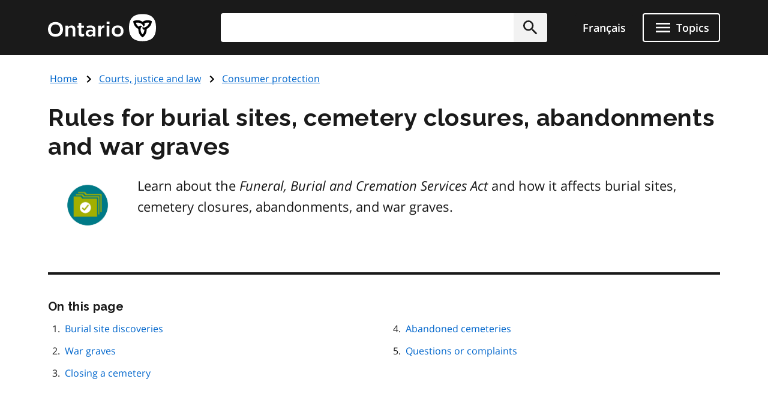

--- FILE ---
content_type: text/html; charset=UTF-8
request_url: https://www.ontario.ca/page/rules-burial-sites-cemetery-closures-abandonments-and-war-graves
body_size: 24252
content:
<!DOCTYPE html>
<html lang="en" dir="ltr" prefix="og: https://ogp.me/ns#">
  <head>
    <meta charset="utf-8" />
<meta name="description" content="Learn about the Funeral, Burial and Cremation Services Act and how it affects cemeteries, crematoriums, funeral and transfer services, burial sites and war graves." />
<link rel="canonical" href="http://www.ontario.ca/page/rules-burial-sites-cemetery-closures-abandonments-and-war-graves" />
<link rel="image_src" href="https://www.ontario.ca/files/2025-04/Ontario_Meta-image_Default.jpg" />
<meta property="og:site_name" content="ontario.ca" />
<meta property="og:title" content="Rules for burial sites, cemetery closures, abandonments and war graves" />
<meta property="og:description" content="Learn about the Funeral, Burial and Cremation Services Act and how it affects cemeteries, crematoriums, funeral and transfer services, burial sites and war graves." />
<meta property="og:image" content="https://www.ontario.ca/files/2025-04/Ontario_Meta-image_Default.jpg" />
<meta property="og:locale" content="en_CA" />
<meta property="og:locale:alternate" content="fr_CA" />
<meta property="article:published_time" content="2017-02-15" />
<meta property="article:modified_time" content="2024-07-05" />
<meta name="twitter:card" content="summary_large_image" />
<meta name="twitter:description" content="Learn about the Funeral, Burial and Cremation Services Act and how it affects cemeteries, crematoriums, funeral and transfer services, burial sites and war graves." />
<meta name="twitter:site" content="@ONgov" />
<meta name="twitter:title" content="Rules for burial sites, cemetery closures, abandonments and war graves" />
<meta name="twitter:creator" content="@ONgov" />
<meta name="twitter:image" content="https://www.ontario.ca/files/2025-04/Ontario_Meta-image_Default.jpg" />
<meta name="Generator" content="Drupal 10 (https://www.drupal.org)" />
<meta name="MobileOptimized" content="width" />
<meta name="HandheldFriendly" content="true" />
<meta name="viewport" content="width=device-width, initial-scale=1.0" />
<link href="/themes/ontario_2021/assets/favicon/apple-touch-icon.png" rel="apple-touch-icon" />
<link rel="icon" href="/themes/ontario_2021/favicon.ico" type="image/vnd.microsoft.icon" />
<link rel="alternate" hreflang="en" href="http://www.ontario.ca/page/rules-burial-sites-cemetery-closures-abandonments-and-war-graves" />
<link rel="alternate" hreflang="fr" href="http://www.ontario.ca/fr/page/regles-lieux-sepulture-fermeture-cimetiere-cimetieres-abandonnes-sepultures-guerre" />

    <title>Rules for burial sites, cemetery closures, abandonments and war graves | ontario.ca</title>
    <link rel="stylesheet" media="all" href="/core/themes/stable9/css/core/components/progress.module.css?t9abgt" />
<link rel="stylesheet" media="all" href="/core/themes/stable9/css/core/components/ajax-progress.module.css?t9abgt" />
<link rel="stylesheet" media="all" href="/themes/ontario_2021/css/ontario2021-theme.css?t9abgt" />

    <script type="application/json" data-drupal-selector="drupal-settings-json">{"path":{"baseUrl":"\/","pathPrefix":"","currentPath":"node\/82618","currentPathIsAdmin":false,"isFront":false,"currentLanguage":"en"},"pluralDelimiter":"\u0003","gtag":{"tagId":"","consentMode":false,"otherIds":[],"events":[],"additionalConfigInfo":[]},"suppressDeprecationErrors":true,"ajaxPageState":{"libraries":"eJxVyuEKwjAMBOAXqkb3QuWmR9zoFmxSsG-vIA77J9x9FzXTwhxQ0c9JOvYzVrxG3JLt9CWY7wgUdFY50rHZHqiLZSfq7ZHRwryp0kO-dPqj9PueLtNVtNiMMtr6bKw9effgJjOcbykxR0k","theme":"ontario_2021","theme_token":null},"ajaxTrustedUrl":[],"gtm":{"tagId":null,"settings":{"data_layer":"dataLayer","include_classes":false,"allowlist_classes":"","blocklist_classes":"","include_environment":false,"environment_id":"","environment_token":""},"tagIds":["GTM-KZMGBJD"]},"onesite_ontario_search_autosuggest":{"apiConfig":{"searchKey":"search-tnzginds9fgf1g4gis56m8vn","engineName":"prod-ontarioca-search","endpointBase":"https:\/\/prod-ontario-search.ent.us-east-1.aws.found.io"},"endpointConfig":{"en":"\/search\/search-results\/","fr":"\/fr\/recherche\/resultats-de-recherche\/"}},"onesiteDataLayer":{"contentTypeTag":"page","topicTag":"Courts, justice and law|Consumer protection","ministryTag":"Public and Business Service Delivery and Procurement"},"user":{"uid":0,"permissionsHash":"5722f4f538b096c6109ca7193bd6c0ca83f14faf5bc028d2b8bbd43e9b48ffee"}}</script>
<script src="/core/misc/drupalSettingsLoader.js?v=10.5.8"></script>
<script src="/modules/contrib/google_tag/js/gtag.js?t9abgt"></script>
<script src="/modules/contrib/google_tag/js/gtm.js?t9abgt"></script>


    

              
        
    

        
        <script defer="" src="/themes/ontario_2021/js/onesite_language_cookie.js"></script>

        <link rel="icon" href="/themes/ontario_2021/favicon.ico" size="any"/>
    <link rel="shortcut icon" href="/themes/ontario_2021/favicon.ico" size="any"/>
    <link rel="icon" href="/themes/ontario_2021/assets/favicon/favicon.svg" type="image/svg+xml" />
    <link rel="icon" href="/themes/ontario_2021/assets/favicon/favicon-48x48.png" type="image/png" />
    <link rel="apple-touch-icon" href="/themes/ontario_2021/assets/favicon/apple-touch-icon.png" type="image/png"/>
    <link rel="manifest" href="/themes/ontario_2021/design_system/manifest.json" />
  </head>
  <body class="path-page-rules-burial-sites-cemetery-closures-abandonments-and-war-graves node-type-page">
    <svg xmlns="http://www.w3.org/2000/svg" xmlns:xlink="http://www.w3.org/1999/xlink" style="display:none" aria-hidden="true"><symbol id="ontario-icon-accessibility"><path d="M18.4 11.2l-4.1.2 2.3-2.6c.2-.3.3-.8.2-1.3-.1-.3-.2-.6-.5-.8l-5.4-3.2c-.4-.3-1-.2-1.4.1L6.8 6.1c-.5.5-.6 1.2-.1 1.7.4.5 1.2.5 1.7.1l2-1.8 1.9 1.1-4.2 4.3c-.1.1-.1.2-.2.2-.5.2-1 .4-1.4.7L8 13.9c.5-.2 1-.4 1.5-.4 1.9 0 3.5 1.6 3.5 3.5 0 .6-.1 1.1-.4 1.5l1.5 1.5a5.29 5.29 0 00.9-3c0-1.2-.4-2.4-1.1-3.3l3.3-.3-.2 4.8c-.1.7.4 1.2 1.1 1.3h.1c.6 0 1.1-.5 1.2-1.1l.2-5.9c0-.3-.1-.7-.3-.9-.3-.3-.6-.4-.9-.4zM18 5.5a2 2 0 002-2 2 2 0 00-2-2 2 2 0 00-2 2 2 2 0 002 2zm-5.5 16.1a5.29 5.29 0 01-3 .9C6.5 22.5 4 20 4 17a5.29 5.29 0 01.9-3l1.5 1.5c-.2.5-.4 1-.4 1.5 0 1.9 1.6 3.5 3.5 3.5.6 0 1.1-.1 1.5-.4l1.5 1.5z" fill=""/></symbol><symbol id="ontario-icon-add-alt"><path d="M12 2C6.48 2 2 6.48 2 12s4.48 10 10 10 10-4.48 10-10S17.52 2 12 2zm5 11h-4v4h-2v-4H7v-2h4V7h2v4h4v2z" fill=""/></symbol><symbol id="ontario-icon-add"><path d="M13 7h-2v4H7v2h4v4h2v-4h4v-2h-4V7zm-1-5C6.48 2 2 6.48 2 12s4.48 10 10 10 10-4.48 10-10S17.52 2 12 2zm0 18c-4.4 0-8-3.6-8-8s3.6-8 8-8 8 3.6 8 8-3.6 8-8 8z" fill=""/></symbol><symbol id="ontario-icon-alert-error"><path d="M12 2C6.48 2 2 6.48 2 12s4.48 10 10 10 10-4.48 10-10S17.52 2 12 2zm1 15h-2v-2h2v2zm0-4h-2V7h2v6z" fill="#cd0000"/><path d="M11 17h2v-2h-2v2zm0-4h2V7h-2v6z" fill="#fff"/></symbol><symbol id="ontario-icon-alert-information"><path d="M12 2C6.48 2 2 6.48 2 12s4.48 10 10 10 10-4.48 10-10S17.52 2 12 2zm1 15h-2v-6h2v6zm0-8h-2V7h2v2z" fill="#1080a6"/><path d="M11 17h2v-6h-2v6zm0-8h2V7h-2v2z" fill="#fff"/></symbol><symbol id="ontario-icon-alert-success"><path d="M12 2C6.48 2 2 6.48 2 12s4.48 10 10 10 10-4.48 10-10S17.52 2 12 2zm-2 15l-5-5 1.4-1.4 3.6 3.58L17.17 7l1.4 1.42L10 17z" fill="#118847"/><path d="M5 12l5 5 8.58-8.58L17.17 7 10 14.17 6.4 10.6 5 12z" fill="#fff"/></symbol><symbol id="ontario-icon-alert-warning"><path d="M1 21h22L12 2 1 21zm12-3h-2v-2h2v2zm0-4h-2v-4h2v4z" fill="#ffd440"/><path d="M11 10h2v4h-2zm0 6h2v2h-2z" fill="#000"/></symbol><symbol id="ontario-icon-arrow-up"><path d="M0 0h24v24H0V0z" fill="none"/><path d="M4 12l1.41 1.41L11 7.83V20h2V7.83l5.58 5.59L20 12l-8-8-8 8z"/></symbol><symbol id="ontario-icon-chevron-down"><path d="M7.4 8.6l4.6 4.58 4.6-4.58L18 10l-6 6-6-6 1.4-1.4z" fill=""/></symbol><symbol id="ontario-icon-chevron-left"><path d="M15.4 7.4L14 6l-6 6 6 6 1.4-1.4-4.58-4.6 4.58-4.6z" fill=""/></symbol><symbol id="ontario-icon-chevron-right"><path d="M10 6L8.6 7.4l4.58 4.6-4.58 4.6L10 18l6-6-6-6z" fill=""/></symbol><symbol id="ontario-icon-chevron-up"><path d="M7.4 15.4l4.6-4.58 4.6 4.58L18 14l-6-6-6 6 1.4 1.4z" fill=""/></symbol><symbol id="ontario-icon-close"><path d="M19 6.4L17.6 5 12 10.6 6.4 5 5 6.4l5.6 5.6L5 17.6 6.4 19l5.6-5.6 5.6 5.6 1.4-1.4-5.6-5.6L19 6.4z" fill=""/></symbol><symbol id="ontario-icon-collapse"><path d="M19 13H5v-2h14v2z" fill=""/></symbol><symbol id="ontario-icon-credit-card"><path d="M20 4H4c-1.1 0-2 .9-2 2v12c0 1.1.9 2 2 2h16c1.1 0 2-.9 2-2V6c0-1.1-.9-2-2-2zm0 14H4v-6h16v6zm0-10H4V6h16v2z" fill=""/></symbol><symbol id="ontario-icon-critical-alert-warning"><path d="M1 21h22L12 2 1 21zm12-3h-2v-2h2v2zm0-4h-2v-4h2v4z" fill="#fff"/><path fill="" d="M11 10h2v4h-2zM11 16h2v2h-2z"/></symbol><symbol id="ontario-icon-dropdown-arrow"><path d="M7.965 10a.4.4 0 00-.37.247.4.4 0 00.087.436l4.035 4.035a.4.4 0 00.566 0l4.035-4.035a.4.4 0 00.087-.436.4.4 0 00-.37-.247h-8.07z" fill="#1a1a1a"/></symbol><symbol id="ontario-icon-email"><path d="M20 4H4c-1.1 0-2 .9-2 2v12c0 1.1.9 2 2 2h16c1.1 0 2-.9 2-2V6c0-1.1-.9-2-2-2zm0 4l-8 5-8-5V6l8 5 8-5v2z" fill=""/></symbol><symbol id="ontario-icon-expand"><path d="M19 13h-6v6h-2v-6H5v-2h6V5h2v6h6v2z" fill=""/></symbol><symbol id="ontario-icon-help"><path d="M12 2C6.48 2 2 6.48 2 12s4.48 10 10 10 10-4.48 10-10S17.52 2 12 2zm1 17h-2v-2h2v2zm2.07-7.75l-.9.92C13.45 12.9 13 13.5 13 15h-2v-.5c0-1.1.45-2.1 1.17-2.83l1.24-1.26c.37-.36.6-.86.6-1.4 0-1.1-.9-2-2-2s-2 .9-2 2H8a4 4 0 118 0 3.18 3.18 0 01-.93 2.25z" fill=""/></symbol><symbol id="ontario-icon-menu"><path d="M3 18h18v-2H3v2zm0-5h18v-2H3v2zm0-7v2h18V6H3z" fill=""/></symbol><symbol id="ontario-icon-new-window"><path d="M19 19H5V5h7V3H5a2 2 0 00-2 2v14a2 2 0 002 2h14c1.1 0 2-.9 2-2v-7h-2v7zM14 3v2h3.6l-9.83 9.83 1.4 1.4L19 6.4V10h2V3h-7z" fill=""/></symbol><symbol id="ontario-icon-phone"><path d="M20 15.38c-1.23 0-2.42-.2-3.53-.56a.956.956 0 00-1 .24l-1.57 1.97c-2.83-1.35-5.48-3.9-6.9-6.83l1.95-1.66a1.02 1.02 0 00.24-1.02c-.37-1.1-.56-2.3-.56-3.53A1 1 0 007.65 3H4.2C3.65 3 3 3.24 3 4c0 9.3 7.73 17 17 17 .7 0 1-.63 1-1.18v-3.45a1 1 0 00-.99-.99z" fill=""/></symbol><symbol id="ontario-icon-remove-alt"><path d="M12 2C6.48 2 2 6.48 2 12s4.48 10 10 10 10-4.48 10-10S17.52 2 12 2zm5 11H7v-2h10v2z" fill=""/></symbol><symbol id="ontario-icon-remove"><path d="M7 11v2h10v-2H7zm5-9C6.48 2 2 6.48 2 12s4.48 10 10 10 10-4.48 10-10S17.52 2 12 2zm0 18c-4.4 0-8-3.6-8-8s3.6-8 8-8 8 3.6 8 8-3.6 8-8 8z" fill=""/></symbol><symbol id="ontario-icon-search"><path d="M15.5 14h-.8l-.28-.27A6.47 6.47 0 0016 9.5a6.5 6.5 0 10-13 0A6.5 6.5 0 009.5 16a6.47 6.47 0 004.23-1.57l.27.28v.8l5 5 1.5-1.5-5-5zm-6 0C7 14 5 12 5 9.5S7 5 9.5 5 14 7 14 9.5 12 14 9.5 14z" fill=""/></symbol><symbol id="ontario-icon-tty"><path d="M2.2 6.056c5.41-5.41 14.177-5.403 19.58 0a.716.716 0 01.1.886l-1.688 2.7c-.09.142-.225.25-.385.3s-.333.047-.488-.016l-3.376-1.35a.713.713 0 01-.446-.736l.232-2.325a11.07 11.07 0 00-7.48 0l.233 2.325c.015.155-.02.3-.1.443s-.202.236-.346.293L4.67 9.928a.718.718 0 01-.873-.284L2.11 6.94a.71.71 0 01.101-.885zm3.54 7.976V12.47a.47.47 0 00-.459-.47H3.72a.47.47 0 00-.469.469v1.563a.47.47 0 00.469.469h1.56a.47.47 0 00.469-.469zm3.75 0V12.47a.47.47 0 00-.459-.47H7.47a.47.47 0 00-.469.469v1.563a.47.47 0 00.469.469h1.56a.47.47 0 00.469-.469zm3.75 0V12.47a.47.47 0 00-.469-.469H11.22a.47.47 0 00-.469.469v1.563a.47.47 0 00.469.469h1.563a.47.47 0 00.469-.469zm3.75 0V12.47a.47.47 0 00-.469-.469H14.97a.47.47 0 00-.469.469v1.563a.47.47 0 00.469.469h1.563a.47.47 0 00.469-.469zm3.75 0V12.47a.47.47 0 00-.469-.469H18.72a.47.47 0 00-.469.469v1.563a.47.47 0 00.469.469h1.563a.47.47 0 00.469-.469zM7.625 17.78v-1.56a.47.47 0 00-.469-.469H5.594a.47.47 0 00-.469.469v1.563a.47.47 0 00.469.469h1.563a.47.47 0 00.469-.469zm3.75 0v-1.56a.47.47 0 00-.469-.469H9.344a.47.47 0 00-.469.469v1.563a.47.47 0 00.469.469h1.563a.47.47 0 00.469-.469zm3.75 0v-1.56a.47.47 0 00-.469-.469h-1.562a.47.47 0 00-.469.469v1.563a.47.47 0 00.469.469h1.563a.47.47 0 00.469-.469zm3.75 0v-1.56a.47.47 0 00-.469-.469h-1.562a.47.47 0 00-.469.469v1.563a.47.47 0 00.469.469h1.563a.47.47 0 00.469-.469zM5.75 21.53v-1.56a.47.47 0 00-.469-.469H3.72a.47.47 0 00-.469.469v1.563a.47.47 0 00.469.469h1.56a.47.47 0 00.469-.469zm11.25 0v-1.56a.47.47 0 00-.469-.469H7.47a.47.47 0 00-.469.469v1.563a.47.47 0 00.469.469h9.063a.47.47 0 00.469-.469zm3.75 0v-1.56a.47.47 0 00-.469-.469H18.72a.47.47 0 00-.469.469v1.563a.47.47 0 00.469.469h1.563a.47.47 0 00.469-.469z" fill=""/></symbol></svg>

    <?xml version="1.0" encoding="UTF-8"?><!DOCTYPE svg PUBLIC "-//W3C//DTD SVG 1.1//EN" "http://www.w3.org/Graphics/SVG/1.1/DTD/svg11.dtd"><svg xmlns="http://www.w3.org/2000/svg" xmlns:xlink="http://www.w3.org/1999/xlink" style="display:none" aria-hidden="true"><defs><path id="B" d="M9.582 19.414h.49v.244a.53.53 0 0 1 .489-.285c.326 0 .49.163.49.57v1.467h-.49v-1.344c0-.204-.082-.285-.204-.285-.163 0-.285.122-.285.326v1.304h-.49v-1.996z"/><path id="B3" d="M1.02 15.406a.54.54 0 0 0-.078.234c0 .234.195.43.428.43h.078c.04 0 .35-.078.584-.117v-.74l-1.013.195z"/><path id="B2" d="M4.693 11.47c-.04.082-.08.163-.08.245 0 .244.204.407.407.407h.08c.04 0 .326-.082.57-.122v-.733l-.978.204z"/></defs><symbol id="ontario-icon-account"><path d="M12 2C6.48 2 2 6.48 2 12s4.48 10 10 10 10-4.48 10-10S17.52 2 12 2zm0 3c1.66 0 3 1.34 3 3s-1.34 3-3 3-3-1.34-3-3 1.34-3 3-3zm0 14.2a7.2 7.2 0 0 1-6-3.22c.03-2 4-3.08 6-3.08s5.97 1.1 6 3.08a7.2 7.2 0 0 1-6 3.22z" fill=""/></symbol><symbol id="ontario-icon-attach"><path d="M16.5 6v11.5a4 4 0 1 1-8 0V5a2.5 2.5 0 1 1 5 0v10.5c0 .55-.45 1-1 1s-1-.45-1-1V6H10v9.5a2.5 2.5 0 1 0 5 0V5a4 4 0 1 0-8 0v12.5a5.5 5.5 0 1 0 11 0V6h-1.5z" fill=""/></symbol><symbol id="ontario-icon-bookmark-off"><path d="M17 3H7c-1.1 0-2 .9-2 2v16l7-3 7 3V5c0-1.1-.9-2-2-2zm0 15-5-2.18L7 18V5h10v13z" fill=""/></symbol><symbol id="ontario-icon-bookmark-on"><path d="M17 3H7c-1.1 0-2 .9-2 2v16l7-3 7 3V5c0-1.1-.9-2-2-2z" fill=""/></symbol><symbol id="ontario-icon-calendar"><path d="M9 10v2H7v-2h2zm4 0v2h-2v-2h2zm4 0v2h-2v-2h2zm2-7a2 2 0 0 1 2 2v14a2 2 0 0 1-2 2H5a2 2 0 0 1-2-2V5a2 2 0 0 1 2-2h1V1h2v2h8V1h2v2h1zm0 16V8H5v11h14zM9 14v2H7v-2h2zm4 0v2h-2v-2h2zm4 0v2h-2v-2h2z" fill=""/></symbol><symbol id="ontario-icon-camera"><path d="M9 2 7.17 4H4c-1.1 0-2 .9-2 2v12c0 1.1.9 2 2 2h16c1.1 0 2-.9 2-2V6c0-1.1-.9-2-2-2h-3.17L15 2H9zm3 15c-2.76 0-5-2.24-5-5s2.24-5 5-5 5 2.24 5 5-2.24 5-5 5zm0-1.8a3.2 3.2 0 0 0 0-6.4 3.2 3.2 0 1 0 0 6.4z" fill=""/></symbol><symbol id="ontario-icon-clock"><path d="M12 2a10 10 0 0 0-7.071 2.929 10 10 0 0 0 0 14.142A10 10 0 0 0 12 22a10 10 0 0 0 10-10 10 10 0 0 0-2.929-7.071A10 10 0 0 0 12 2zm4.2 14.2L11 13V7h1.5v5.2l4.5 2.7-.8 1.3z" fill=""/></symbol><symbol id="ontario-icon-cloud"><path d="M19.35 10.04A7.49 7.49 0 0 0 12 4C9.1 4 6.6 5.64 5.35 8.04A5.987 5.987 0 0 0 0 14c0 3.3 2.7 6 6 6h13c2.76 0 5-2.24 5-5 0-2.64-2.05-4.78-4.65-4.96z" fill=""/></symbol><symbol id="ontario-icon-delete"><path d="M6 19c0 1.1.9 2 2 2h8c1.1 0 2-.9 2-2V7H6v12zM19 4h-3.5l-1-1h-5l-1 1H5v2h14V4z" fill=""/></symbol><symbol id="ontario-icon-document"><path d="M13 9h5.5L13 3.5V9zM6 2h8l6 6v12a2 2 0 0 1-2 2H6a2 2 0 0 1-2-2V4c0-1.1.9-2 2-2zm9 16v-2H6v2h9zm3-4v-2H6v2h12z" fill=""/></symbol><symbol id="ontario-icon-download"><path d="M5 20h14v-2H5v2zM19 9h-4V3H9v6H5l7 7 7-7z" fill=""/></symbol><symbol id="ontario-icon-edit"><path d="M3 17.25V21h3.75L17.8 9.94 14.06 6.2 3 17.25zm17.7-10.2c.4-.4.4-1.02 0-1.4L18.37 3.3c-.4-.4-1.02-.4-1.4 0l-1.83 1.83 3.75 3.75 1.83-1.83z" fill=""/></symbol><symbol id="ontario-icon-export"><path d="M19 12v7H5v-7H3v7c0 1.1.9 2 2 2h14c1.1 0 2-.9 2-2v-7h-2zm-6 .67 2.6-2.58 1.4 1.4-5 5-5-5 1.4-1.4 2.6 2.58V3h2v9.67z" fill=""/></symbol><symbol id="ontario-icon-facebook-alt"><path d="M5 3h14a2 2 0 0 1 2 2v14a2 2 0 0 1-2 2H5a2 2 0 0 1-2-2V5a2 2 0 0 1 2-2zm13 2h-2.5A3.5 3.5 0 0 0 12 8.5V11h-2v3h2v7h3v-7h3v-3h-3V9a1 1 0 0 1 1-1h2V5z" fill=""/></symbol><symbol id="ontario-icon-facebook" viewBox="0 0 24 24"><path d="M22 12c0-5.5-4.5-10-10-10S2 6.5 2 12c0 5 3.7 9.1 8.4 9.9v-7H7.9V12h2.5V9.8c0-2.5 1.5-3.9 3.8-3.9 1.1 0 2.2.2 2.2.2v2.5h-1.3c-1.2 0-1.6.8-1.6 1.6V12h2.8l-.4 2.9h-2.3v7C18.3 21.1 22 17 22 12z" fill=""/></symbol><symbol id="ontario-icon-favourite-off"><path d="m12.1 18.55-.1.1-.1-.1C7.14 14.24 4 11.4 4 8.5 4 6.5 5.5 5 7.5 5c1.54 0 3.04 1 3.57 2.36h1.86C13.46 6 14.96 5 16.5 5c2 0 3.5 1.5 3.5 3.5 0 2.9-3.14 5.74-7.9 10.05zM16.5 3c-1.74 0-3.4.8-4.5 2.08C10.9 3.8 9.24 3 7.5 3 4.42 3 2 5.4 2 8.5c0 3.77 3.4 6.86 8.55 11.53L12 21.35l1.45-1.32C18.6 15.36 22 12.27 22 8.5 22 5.4 19.58 3 16.5 3z" fill=""/></symbol><symbol id="ontario-icon-favourite-on"><path d="m12 21.35-1.45-1.32C5.4 15.36 2 12.28 2 8.5 2 5.42 4.42 3 7.5 3A5.99 5.99 0 0 1 12 5.09 5.99 5.99 0 0 1 16.5 3C19.58 3 22 5.42 22 8.5c0 3.78-3.4 6.86-8.55 11.54L12 21.35z" fill=""/></symbol><symbol id="ontario-icon-filter"><path d="M14 12v7.88a.96.96 0 0 1-.29.83c-.4.4-1.02.4-1.4 0l-2-2a.99.99 0 0 1-.29-.83V12h-.03L4.2 4.62a1 1 0 0 1 .17-1.4c.2-.14.4-.22.62-.22h14c.22 0 .43.08.62.22a1 1 0 0 1 .17 1.4L14.03 12H14z" fill=""/></symbol><symbol id="ontario-icon-flickr"><path d="M11 12c0 2.5-2 4.5-4.5 4.5S2 14.5 2 12s2-4.5 4.5-4.5S11 9.5 11 12Zm6.5-4.5C15 7.5 13 9.5 13 12s2 4.5 4.5 4.5 4.5-2 4.5-4.5-2-4.5-4.5-4.5Z" fill=""/></symbol><symbol id="ontario-icon-grid"><path d="M3.5 11.5h5v-6h-5v6zm0 7h5v-6h-5v6zm6 0h5v-6h-5v6zm6 0h5v-6h-5v6zm-6-7h5v-6h-5v6zm6-6v6h5v-6h-5z" fill=""/></symbol><symbol id="ontario-icon-instagram"><path d="M7.8 2h8.4C19.4 2 22 4.6 22 7.8v8.4a5.8 5.8 0 0 1-5.8 5.8H7.8C4.6 22 2 19.4 2 16.2V7.8A5.8 5.8 0 0 1 7.8 2zm-.2 2A3.6 3.6 0 0 0 4 7.6v8.8A3.6 3.6 0 0 0 7.6 20h8.8a3.6 3.6 0 0 0 3.6-3.6V7.6A3.6 3.6 0 0 0 16.4 4H7.6zm9.65 1.5a1.25 1.25 0 0 1 1.25 1.25A1.25 1.25 0 0 1 17.25 8 1.25 1.25 0 0 1 16 6.75a1.25 1.25 0 0 1 1.25-1.25zM12 7a5 5 0 0 1 5 5 5 5 0 0 1-5 5 5 5 0 0 1-5-5 5 5 0 0 1 5-5zm0 2a3 3 0 0 0-3 3 3 3 0 0 0 3 3 3 3 0 0 0 3-3 3 3 0 0 0-3-3z" fill=""/></symbol><symbol id="ontario-icon-interac-en-alt"><path d="M18.463 17.052H5.548a1.62 1.62 0 0 1-1.304-.693v5.093c0 .733.57 1.304 1.304 1.304h12.915c.733 0 1.304-.57 1.304-1.304V16.36c-.285.448-.774.693-1.304.693z" fill="#636466"/><path d="M5.548 16.808h12.915c.733 0 1.304-.57 1.304-1.304V2.59c0-.652-.49-1.222-1.14-1.304H5.59c-.733 0-1.304.57-1.304 1.304v12.915c-.04.733.53 1.304 1.263 1.304z" fill="#ecaa20"/><g fill="#fff"><path d="M18.463 1H5.548A1.55 1.55 0 0 0 4 2.548v18.904A1.55 1.55 0 0 0 5.548 23h12.915a1.55 1.55 0 0 0 1.548-1.548V2.548A1.55 1.55 0 0 0 18.463 1zM4.244 2.6c0-.733.57-1.304 1.304-1.304h13.037c.652.08 1.14.6 1.14 1.304v12.915c0 .733-.57 1.304-1.304 1.304H5.507c-.733 0-1.304-.57-1.304-1.304V2.6h.04zm15.522 18.904c0 .733-.57 1.304-1.304 1.304H5.548c-.733 0-1.304-.57-1.304-1.304V16.4a1.62 1.62 0 0 0 1.304.693h12.915a1.62 1.62 0 0 0 1.304-.693v5.093zM8.36 18.723c.774 0 .896.57.896 1.344s-.08 1.344-.896 1.344c-.774 0-.896-.57-.896-1.344 0-.815.08-1.344.896-1.344zm0 2.322c.326 0 .367-.285.367-.978s-.04-.978-.367-.978-.367.285-.367.978.04.978.367.978z"/><use href="#B"/><path d="M11.985 18.763h-.5v2.607h.5v-2.607zm.448-.04h.5v.448h-.5v-.448zm0 .692h.5v1.956h-.5v-1.956z"/><use href="#B" x="3.748"/><path d="M15.652 20.473v.163c0 .245.08.448.244.448s.244-.122.285-.367h.448c0 .448-.244.693-.693.693-.733 0-.774-.57-.774-1.06 0-.53.082-1.018.774-1.018.57 0 .733.407.733.978v.122h-1.02v.04zm.49-.326c0-.285-.04-.448-.244-.448s-.244.204-.244.407v.08h.49v-.04z"/></g><g fill="#000"><path d="M6.526 10.004a.63.63 0 0 0-.367.04V8.048l.733-.163v.326s.204-.448.733-.57c.57-.122.774.204.774.693v1.996l-.774.163V8.62c0-.285-.122-.367-.285-.326-.204.04-.367.285-.367.6v1.304c-.04-.04-.163-.204-.448-.204zm6.396-.774V6.46l.733-.163v.367s.204-.5.6-.57c.122-.04.204 0 .204 0v.693s-.163 0-.367.08c-.285.122-.407.326-.407.693v1.548l-.774.122zM9.093 10.126s-.122-.163-.122-.815V7.926l-.367.08v-.57l.367-.08v-.61l.774-.163v.61l.53-.122v.57l-.53.122V9.19c0 .652.163.774.163.774l-.815.163zM10.356 8.496c0-.5.08-.856.204-1.14.163-.326.5-.53.896-.652.856-.204 1.14.326 1.14.978v.367l-1.507.367v.04c0 .5.082.693.407.6.245-.04.326-.204.367-.407v-.122l.693-.163v.122c0 .285-.082.937-1.06 1.14-.896.244-1.14-.326-1.14-1.14zm1.14-1.263c-.244.04-.367.285-.367.693l.733-.163V7.64c.04-.326-.082-.448-.367-.407zm5.582-.367c-.04-.856.204-1.507 1.14-1.752.6-.122.815 0 .937.163s.163.326.163.6v.04l-.733.163v-.12c0-.326-.082-.448-.326-.367-.285.08-.407.326-.407.856v.244c0 .53.08.774.407.733.285-.04.326-.285.326-.53v-.122l.733-.163v.122c0 .693-.367 1.14-1.06 1.304-.978.244-1.18-.326-1.18-1.18zM14.5 8.048c0-.652.367-.856.937-1.1.53-.204.53-.326.53-.5s-.082-.285-.326-.204c-.244.04-.285.244-.326.367v.122l-.733.163s0-.204.04-.407c.122-.367.448-.652 1.06-.774.774-.163 1.018.163 1.018.693V7.64c0 .6.122.693.122.693l-.693.163s-.08-.122-.08-.244c0 0-.163.407-.693.53-.57.08-.856-.244-.856-.733zm1.467-.896s-.163.122-.367.204c-.245.122-.326.244-.326.5 0 .204.122.326.326.244.244-.04.367-.285.367-.57v-.367z"/><path fill-rule="evenodd" d="m7.178 11.184 1.222.856a.696.696 0 0 1 .285.53v3.667H7.3a1.36 1.36 0 0 1-1.344-1.344v-4.155c0-.245.204-.49.49-.49a.47.47 0 0 1 .489.489v2.404c0 .08.04.122.122.122s.122-.04.122-.163v-1.915z"/><path d="M4.693 11.47c-.04.082-.08.163-.08.244 0 .245.204.407.407.407h.08c.04 0 .326-.08.57-.122v-.733l-.978.204zm0 1.02c-.04.082-.08.163-.08.245 0 .244.204.407.407.407h.08c.04 0 .326-.082.57-.122v-.733l-.978.204zm0 1.018c-.04.082-.08.163-.08.244a.41.41 0 0 0 .407.408h.08c.04 0 .326-.082.57-.122v-.733l-.978.204zm.203-2.364v-4.48l.815-.204v4.482l-.815.204zM18.504 4.64c-.448 0-.767-.38-.767-.788a.77.77 0 0 1 .767-.774.75.75 0 0 1 .775.774c0 .407-.367.788-.775.788zm0-1.48c-.367 0-.693.326-.693.693s.326.693.693.693.693-.326.693-.693-.326-.693-.693-.693z"/><path d="M18.22 3.404h.326c.122 0 .245.08.245.244 0 .122-.04.204-.163.244.08 0 .163.08.163.204V4.3c0 .04.04.08.04.08h-.163s-.04-.04-.04-.08v-.204c0-.122-.04-.163-.122-.163h-.122v.407h-.163v-.937zm.244.407c.08 0 .163-.04.163-.163s-.04-.163-.163-.163h-.122v.326h.122z"/></g></symbol><symbol id="ontario-icon-interac-en"><path fill-rule="evenodd" d="M16.008 18.403c0 .7-.584 1.285-1.285 1.285H1.837c-.7 0-1.285-.584-1.285-1.285V5.517c0-.7.584-1.285 1.285-1.285h12.886c.7 0 1.285.584 1.285 1.285v12.886z" fill="#ecaa20"/><path d="M30.178 4H1.837C.98 4 .28 4.7.28 5.557v12.886C.28 19.3.98 20 1.837 20h28.34a1.56 1.56 0 0 0 1.557-1.557V5.557c0-.895-.7-1.557-1.557-1.557zM1.837 19.69c-.7 0-1.285-.584-1.285-1.285V5.518c0-.7.584-1.285 1.285-1.285h12.886c.7 0 1.285.584 1.285 1.285v12.886c0 .7-.584 1.285-1.285 1.285H1.837zm29.625-1.285c0 .7-.584 1.285-1.285 1.285h-14.56c.428-.273.662-.74.662-1.285V5.518c0-.545-.273-1.012-.662-1.285h14.56c.7 0 1.285.584 1.285 1.285v12.886z" fill="#fff"/><path d="M16.28 5.558v12.886c0 .545-.273 1.012-.662 1.285h14.56c.7 0 1.285-.584 1.285-1.285V5.558c0-.7-.584-1.285-1.285-1.285h-14.56c.39.272.662.74.662 1.285z" fill="#636466"/><path d="M19.122 9.564c1.05 0 1.207.74 1.207 1.83 0 1.05-.117 1.83-1.207 1.83-1.05 0-1.207-.74-1.207-1.83s.156-1.83 1.207-1.83zm0 3.114c.428 0 .467-.35.467-1.285s-.078-1.285-.467-1.285c-.428 0-.467.35-.467 1.285-.04.934.04 1.285.467 1.285zm1.674-2.176h.662v.3a.72.72 0 0 1 .662-.389c.428 0 .662.234.662.74V13.1h-.662v-1.83c0-.273-.078-.35-.272-.35-.234 0-.35.156-.35.428V13.1h-.662v-2.608h-.04zm3.192-.86h-.662v3.504h.662V9.643zm.584-.036h.662v.584h-.662v-.584zm0 .895h.662v2.647h-.662v-2.647zm1.246 0h.662v.3a.72.72 0 0 1 .662-.389c.428 0 .662.234.662.74V13.1h-.662v-1.83c0-.273-.078-.35-.273-.35-.233 0-.35.156-.35.428V13.1h-.662v-2.608h-.04zm3.036 1.44v.195c0 .3.078.623.35.623.234 0 .3-.156.35-.506h.623c-.04.623-.312.973-.973.973-.973 0-1.012-.74-1.012-1.402 0-.7.156-1.363 1.05-1.363.78 0 .973.545.973 1.324v.156h-1.363zm.7-.428c0-.4-.078-.623-.35-.623s-.35.273-.35.506v.117h.7z" fill="#fff"/><g fill="#000"><path d="M2.85 12.915c-.234-.04-.35.04-.35.04V10.97l.74-.156v.3s.195-.428.7-.545c.584-.117.78.195.78.7v1.985l-.78.195v-1.87c0-.312-.156-.35-.3-.312-.234.04-.4.312-.4.584v1.285c0-.04-.156-.195-.4-.234zm6.345-.74V9.4l.74-.156v.35s.195-.467.623-.584c.117-.04.195 0 .195 0v.7s-.156 0-.4.078c-.273.117-.4.35-.4.7v1.518l-.78.156zM5.38 13.068s-.117-.156-.117-.818v-1.362l-.39.078v-.584l.39-.078V9.68l.78-.195v.623l.545-.117v.584l-.545.117v1.402c0 .623.156.78.156.78l-.818.195zM6.664 11.435c0-.506.078-.857.234-1.13.195-.3.467-.545.895-.623.856-.195 1.13.3 1.13.973v.35l-1.48.35v.04c0 .467.117.7.4.623.273-.04.3-.195.35-.428v-.117l.7-.156v.117c0 .273-.078.934-1.05 1.168-.934.195-1.168-.35-1.168-1.168zm1.13-1.246c-.234.04-.4.3-.4.7l.74-.195v-.117c.04-.312-.078-.467-.35-.4zm5.526-.39c-.04-.856.195-1.518 1.13-1.713.584-.117.817 0 .934.156s.156.35.156.623v.04l-.74.156v-.117c0-.3-.078-.428-.3-.4-.273.078-.4.35-.4.856v.234c0 .545.078.78.4.7.272-.04.3-.3.3-.506v-.156l.74-.156v.117c0 .7-.4 1.13-1.05 1.285-.934.3-1.13-.273-1.168-1.13zM10.8 11c0-.623.4-.856.934-1.1.506-.195.506-.3.506-.506 0-.156-.078-.273-.3-.234a.36.36 0 0 0-.312.35v.156l-.7.156s0-.234.04-.428c.117-.4.467-.623 1.05-.78.74-.156 1.012.156 1.012.662v1.246c0 .584.117.662.117.662l-.7.156s-.078-.117-.078-.234c0 0-.156.4-.7.506-.584.195-.856-.156-.856-.623zm1.44-.895s-.156.117-.4.233-.35.273-.35.467.117.3.3.273c.234-.04.4-.273.4-.545.04-.195.04-.4.04-.428z"/><path fill-rule="evenodd" d="m3.472 14.122 1.246.817a.68.68 0 0 1 .272.545v3.62h-1.4a1.31 1.31 0 0 1-1.324-1.324v-4.165a.45.45 0 0 1 .467-.467c.272 0 .467.234.467.467V16c0 .078.04.117.117.117s.117-.078.117-.156c.04-.04.04-1.83.04-1.83z"/><path d="M1.02 14.394a.54.54 0 0 0-.078.234c0 .234.195.428.428.428h.078c.04 0 .35-.078.584-.117v-.74l-1.013.195z"/><use href="#B3"/><use href="#B3" y="1.014"/><path d="M1.214 14.045V9.607l.818-.195v4.438l-.818.195zM14.762 7.62a.78.78 0 0 1-.779-.779.78.78 0 0 1 .779-.779.78.78 0 0 1 .779.779.78.78 0 0 1-.779.779zm0-1.48a.701.701 0 1 0 0 1.402.7.7 0 0 0 .701-.701c-.04-.4-.35-.7-.7-.7z"/><path d="M14.45 6.334h.35c.117 0 .234.078.234.234 0 .117-.04.234-.156.234.078 0 .156.078.156.195v.195c0 .04.04.078.04.078h-.156s-.04-.04-.04-.078v-.195c0-.117-.04-.156-.156-.156h-.117v.428h-.156v-.935zm.273.428c.117 0 .156-.078.156-.156 0-.117-.04-.156-.156-.156h-.117v.312h.117z"/></g></symbol><symbol id="ontario-icon-interac-fr-alt"><path d="M18.463 17.052H5.548a1.62 1.62 0 0 1-1.304-.693v5.093c0 .733.57 1.304 1.304 1.304h12.915c.733 0 1.304-.57 1.304-1.304V16.36c-.285.448-.774.693-1.304.693z" fill="#636466"/><path d="M5.548 16.807h12.915c.733 0 1.304-.57 1.304-1.304V2.59c0-.652-.49-1.222-1.14-1.304H5.548c-.733 0-1.304.57-1.304 1.304v12.915c0 .733.57 1.304 1.304 1.304z" fill="#ecaa20"/><g fill="#fff"><path d="M18.463 1H5.548A1.55 1.55 0 0 0 4 2.548v18.904A1.55 1.55 0 0 0 5.548 23h12.915a1.55 1.55 0 0 0 1.548-1.548V2.548C20.052 1.693 19.36 1 18.463 1zM4.244 2.6c0-.733.57-1.304 1.304-1.304h13.037c.652.08 1.14.6 1.14 1.304v12.915c0 .733-.57 1.304-1.304 1.304H5.548c-.733 0-1.304-.57-1.304-1.304V2.6zm15.522 18.904c0 .733-.57 1.304-1.304 1.304H5.548c-.733 0-1.304-.57-1.304-1.304V16.4a1.62 1.62 0 0 0 1.304.693h12.915a1.62 1.62 0 0 0 1.304-.693v5.093zM7.83 18.764v.407h-.937v.6h.856v.448h-.856v.693h.937v.448H6.363v-2.607H7.83zm.326.65h.5v.244a.53.53 0 0 1 .489-.285c.326 0 .5.163.5.57V21.4h-.5v-1.344c0-.204-.08-.285-.204-.285-.163 0-.285.122-.285.326V21.4h-.5v-1.996zm3.137-.65h-.5v2.607h.5v-2.607zm.447-.04h.5v.448h-.5v-.448zm0 .692h.5v1.956h-.5v-1.956zm2.364.001V21.3c0 .53-.244.774-.815.774-.407 0-.652-.204-.652-.53h.5c0 .082.04.122.082.163s.122.04.163.04c.204 0 .285-.163.285-.367v-.285c-.122.163-.245.245-.407.245-.407 0-.6-.285-.6-.978 0-.448.08-1.018.6-1.018.122 0 .326.082.407.285v-.204h.448zm-.733 1.548c.204 0 .285-.244.285-.57 0-.5-.082-.652-.245-.652-.204 0-.244.163-.244.693-.082.285-.04.53.204.53z"/><path d="M14.5 19.414h.5v.244a.53.53 0 0 1 .489-.285c.326 0 .5.163.5.57V21.4h-.5v-1.344c0-.204-.08-.285-.204-.285-.163 0-.285.122-.285.326V21.4h-.5v-1.996zm2.323 1.06v.163c0 .244.08.448.244.448s.244-.122.285-.367h.448c0 .448-.244.693-.692.693-.733 0-.774-.57-.774-1.06 0-.53.122-1.018.774-1.018.57 0 .733.407.733.978v.122h-1.018v.04zm.53-.326c0-.285-.04-.448-.244-.448s-.245.204-.245.407v.08h.5v-.04z"/></g><g fill="#000"><path d="M6.567 10.004c-.204 0-.367.04-.367.04V8.048l.733-.163v.326s.204-.448.733-.57c.57-.122.774.204.774.693v1.996l-.774.163V8.62c0-.285-.122-.367-.285-.326-.204.04-.367.285-.367.6v1.304c-.08-.04-.204-.204-.448-.204zm6.355-.774V6.46l.733-.163v.367s.204-.5.6-.57c.122-.04.204 0 .204 0v.693s-.163 0-.367.08c-.285.122-.407.326-.407.693v1.548l-.774.122zM9.093 10.127s-.122-.163-.122-.815V7.926l-.367.08v-.57l.367-.08v-.61l.774-.163v.61l.53-.122v.57l-.53.122V9.19c0 .652.163.774.163.774l-.815.163zM10.356 8.495c0-.5.08-.856.204-1.14.163-.326.5-.53.896-.652.856-.204 1.14.326 1.14.978v.367l-1.507.367v.04c0 .5.082.693.407.6.245-.04.326-.204.367-.407v-.122l.693-.163v.122c0 .285-.082.937-1.06 1.14-.896.204-1.14-.326-1.14-1.14zm1.18-1.263c-.245.04-.367.285-.367.693l.733-.163V7.64c0-.326-.08-.448-.367-.407zm5.542-.366c-.04-.856.204-1.507 1.14-1.752.6-.122.815 0 .937.163s.163.326.163.6v.04l-.733.163v-.12c0-.326-.082-.448-.326-.367-.285.08-.407.326-.407.856v.244c0 .53.08.774.407.733.285-.04.326-.285.326-.53v-.122l.733-.163v.122c0 .693-.367 1.14-1.06 1.304-.978.244-1.14-.326-1.18-1.18zM14.5 8.048c0-.652.367-.856.937-1.1.53-.204.53-.326.53-.5s-.082-.285-.326-.204c-.244.04-.285.244-.326.367v.122l-.733.163s0-.204.04-.407c.122-.367.448-.652 1.06-.774.774-.163 1.018.163 1.018.693V7.64c0 .6.122.693.122.693l-.693.122s-.08-.122-.08-.244c0 0-.163.407-.693.53s-.856-.204-.856-.693zm1.467-.896s-.163.122-.367.204c-.244.122-.326.244-.326.5 0 .204.122.326.326.244.245-.04.367-.285.367-.57v-.367z"/><path fill-rule="evenodd" d="m7.218 11.185 1.222.855a.696.696 0 0 1 .285.53v3.667H7.34a1.36 1.36 0 0 1-1.344-1.344v-4.156c0-.244.204-.49.49-.49a.47.47 0 0 1 .489.489v2.404c0 .082.04.122.122.122s.122-.04.122-.163v-1.915z"/><use href="#B2"/><path d="M4.693 12.49a.58.58 0 0 0-.08.244c0 .245.204.407.407.407h.08c.04 0 .326-.082.57-.122v-.733l-.978.204z"/><use href="#B2" y="2.036"/><path d="M4.896 11.144v-4.48l.815-.204v4.482l-.815.204zM17.7 3.484h.244l.163.733.163-.733h.244v.978h-.163v-.815l-.163.815h-.163l-.163-.815h-.04v.815H17.7v-.978zM18.667 3.484h.285c.285 0 .326.204.326.49s-.04.49-.326.49h-.285v-.978zm.163.856h.122c.122 0 .163-.08.163-.367s-.04-.367-.163-.367h-.122v.733z"/></g></symbol><symbol id="ontario-icon-interac-fr"><path fill-rule="evenodd" d="M15.998 18.442c0 .7-.584 1.285-1.285 1.285H1.827c-.7 0-1.285-.584-1.285-1.285V5.556c0-.7.584-1.285 1.285-1.285h12.886c.7 0 1.285.584 1.285 1.285v12.886z" fill="#ecaa20"/><path d="M37.876 4H1.827C.97 4 .27 4.7.27 5.557v12.886C.27 19.3.97 20 1.827 20h36.05c.856 0 1.557-.7 1.557-1.557V5.557c0-.856-.7-1.557-1.557-1.557zM1.827 19.728c-.7 0-1.285-.584-1.285-1.285V5.557c0-.7.584-1.285 1.285-1.285h12.886c.7 0 1.285.584 1.285 1.285v12.886c0 .7-.584 1.285-1.285 1.285H1.827zm37.333-1.285c0 .7-.584 1.285-1.285 1.285H15.57c.428-.273.662-.74.662-1.285V5.557c0-.545-.273-1.012-.662-1.285h22.307c.7 0 1.285.584 1.285 1.285v12.886z" fill="#fff"/><path d="M16.27 5.556v12.886c0 .545-.272 1.012-.662 1.285h22.307c.7 0 1.285-.584 1.285-1.285V5.556c0-.7-.584-1.285-1.285-1.285H15.608c.39.31.662.78.662 1.285z" fill="#636466"/><path d="M21.993 9.684v.545h-1.246v.857h1.168v.584h-1.168v.934h1.285v.584h-1.986V9.684h1.947zm.467.856h.662v.3a.72.72 0 0 1 .662-.389c.428 0 .662.234.662.74v1.946h-.662v-1.83c0-.273-.078-.35-.273-.35-.233 0-.35.156-.35.428v1.752h-.7V10.54zm4.204-.856h-.662v3.504h.662V9.684zm.584-.04h.662v.584h-.662v-.584zm0 .895h.662v2.647h-.662V10.54zm3.192 0v2.5c0 .7-.3 1.05-1.1 1.05-.584 0-.895-.272-.895-.7h.662c0 .078.04.156.117.195a.55.55 0 0 0 .234.078c.273 0 .4-.195.4-.467v-.35c-.156.195-.35.3-.584.3-.545 0-.818-.35-.818-1.324 0-.623.078-1.363.818-1.363.195 0 .428.078.545.35v-.272h.623zm-1.012 2.063c.273 0 .35-.3.35-.74 0-.662-.078-.895-.35-.895-.3 0-.35.234-.35.934.04.4.078.7.35.7zm1.596-2.063h.662v.3a.72.72 0 0 1 .662-.389c.428 0 .662.234.662.74v1.946h-.662v-1.83c0-.273-.078-.35-.273-.35-.234 0-.35.156-.35.428v1.752h-.7V10.54zm3.076 1.402v.195c0 .3.078.623.35.623.234 0 .3-.156.35-.506h.623c-.04.623-.3.973-.973.973-.973 0-1.012-.74-1.012-1.402 0-.7.156-1.363 1.05-1.363.78 0 .973.545.973 1.324v.156H34.1zm.7-.4c0-.4-.078-.623-.35-.623s-.35.273-.35.506v.117h.7z" fill="#fff"/><g fill="#000"><path d="M2.84 12.954c-.234-.04-.35.04-.35.04V11.01l.74-.156v.3s.195-.428.74-.545c.584-.117.78.195.78.7v1.985l-.78.195v-1.87c0-.3-.156-.35-.3-.3-.234.04-.4.3-.4.584v1.285c0-.04-.156-.195-.428-.234zm6.345-.74V9.45l.74-.156v.35s.195-.467.623-.584c.117-.04.195 0 .195 0v.7s-.156 0-.4.078c-.273.117-.4.35-.4.7v1.518l-.78.156zM5.37 13.11s-.117-.195-.117-.818V10.93l-.39.078v-.584l.39-.078V9.76l.78-.195v.623l.545-.117v.584l-.545.117v1.402c0 .623.156.78.156.78l-.818.156zM6.654 11.474c0-.506.078-.856.234-1.13.195-.3.467-.545.895-.623.856-.195 1.13.3 1.13.973v.35l-1.48.35v.04c0 .467.117.7.4.623.273-.04.3-.195.35-.428v-.117l.7-.156v.117c0 .273-.078.934-1.05 1.168-.934.195-1.168-.4-1.168-1.168zm1.13-1.246c-.234.04-.4.312-.4.7l.74-.195v-.117c.04-.3-.04-.467-.35-.4zM13.3 9.84c-.04-.856.195-1.518 1.13-1.713.584-.117.817.04.934.156.117.156.156.35.156.623v.04l-.74.156v-.117c0-.3-.078-.428-.3-.4-.273.078-.4.35-.4.856v.234c0 .545.078.78.4.7.272-.078.3-.3.3-.506v-.156l.74-.156v.117c0 .7-.4 1.13-1.05 1.285-.934.272-1.13-.273-1.168-1.13zm-2.53 1.167c0-.623.4-.856.934-1.1.506-.195.506-.3.506-.506 0-.156-.078-.273-.3-.234a.36.36 0 0 0-.312.35v.156l-.7.156s0-.234.04-.428c.117-.4.467-.623 1.05-.78.74-.195 1.012.156 1.012.662v1.246c0 .584.117.662.117.662l-.7.156s-.078-.117-.078-.234c0 0-.156.4-.7.506-.545.195-.856-.117-.856-.623zm1.48-.856s-.156.117-.4.233-.35.273-.35.467.117.3.3.273c.234-.04.4-.273.4-.545 0-.195.04-.4.04-.428z"/><path fill-rule="evenodd" d="m3.5 14.16 1.207.818a.68.68 0 0 1 .272.545v3.62h-1.4a1.31 1.31 0 0 1-1.324-1.324v-4.165a.45.45 0 0 1 .467-.467c.273 0 .467.234.467.467v2.375c0 .078.04.117.117.117s.117-.078.117-.156c.078-.04.078-1.83.078-1.83z"/><path d="M1 14.433a.54.54 0 0 0-.078.234c0 .234.195.428.428.428h.078c.04 0 .35-.078.584-.117v-.74L1 14.433zm0 1.014a.541.541 0 0 0-.078.233c0 .234.195.428.428.428h.078c.04 0 .35-.078.584-.117v-.78L1 15.447zm0 1.01a.54.54 0 0 0-.078.234c0 .234.195.428.428.428h.078c.04 0 .35-.078.584-.117v-.74L1 16.458zm.204-2.376V9.644l.818-.195v4.438l-.818.195zm12.73-7.6h.234l.156.7h.04l.156-.7h.234v.973h-.156v-.818l-.195.818h-.117l-.195-.818v.818h-.156v-.973zm.974 0h.272c.3 0 .35.195.35.467s-.04.467-.35.467h-.272v-.934zm.156.856h.117c.117 0 .195-.078.195-.35s-.04-.35-.195-.35h-.117v.7z"/></g></symbol><symbol id="ontario-icon-link-url"><path d="M3.9 12c0-1.7 1.4-3.1 3.1-3.1h4V7H7c-2.76 0-5 2.24-5 5s2.24 5 5 5h4v-1.9H7c-1.7 0-3.1-1.4-3.1-3.1zM8 13h8v-2H8v2zm9-6h-4v1.9h4c1.7 0 3.1 1.4 3.1 3.1s-1.4 3.1-3.1 3.1h-4V17h4c2.76 0 5-2.24 5-5s-2.24-5-5-5z" fill=""/></symbol><symbol id="ontario-icon-linkedin-alt"><path d="M19 3a2 2 0 0 1 2 2v14a2 2 0 0 1-2 2H5a2 2 0 0 1-2-2V5a2 2 0 0 1 2-2h14zm-.5 15.5v-5.3a3.26 3.26 0 0 0-3.26-3.26 2.9 2.9 0 0 0-2.32 1.3v-1.1h-2.8v8.37h2.8v-4.93c0-.77.62-1.4 1.4-1.4a1.4 1.4 0 0 1 1.4 1.4v4.93h2.8zM6.88 8.56a1.68 1.68 0 0 0 1.68-1.68c0-.93-.75-1.7-1.68-1.7a1.69 1.69 0 0 0-1.69 1.69c0 .93.76 1.68 1.7 1.68zm1.4 9.94v-8.37H5.5v8.37h2.77z" fill=""/></symbol><symbol id="ontario-icon-linkedin"><path d="M21 21h-4v-6.75c0-1.06-1.2-1.94-2.25-1.94S13 13.2 13 14.25V21H9V9h4v2c.66-1.07 2.36-1.76 3.5-1.76a4.51 4.51 0 0 1 4.5 4.51V21zM7 21H3V9h4v12zM5 3a2 2 0 0 1 2 2 2 2 0 0 1-2 2 2 2 0 0 1-2-2 2 2 0 0 1 2-2z" fill=""/></symbol><symbol id="ontario-icon-list"><path d="M4 10.5a1.5 1.5 0 1 0 0 3 1.5 1.5 0 1 0 0-3zm0-6a1.5 1.5 0 1 0 0 3 1.5 1.5 0 1 0 0-3zm0 12c-.83 0-1.5.68-1.5 1.5A1.51 1.51 0 0 0 4 19.5 1.51 1.51 0 0 0 5.5 18c0-.82-.67-1.5-1.5-1.5zM7 19h14v-2H7v2zm0-6h14v-2H7v2zm0-8v2h14V5H7z" fill=""/></symbol><symbol id="ontario-icon-live-chat"><path d="M20 2H4c-1.1 0-2 .9-2 2v18l4-4h14c1.1 0 2-.9 2-2V4c0-1.1-.9-2-2-2zM6 9h12v2H6V9zm8 5H6v-2h8v2zm4-6H6V6h12v2z" fill=""/></symbol><symbol id="ontario-icon-location-off"><path d="M20.94 11A8.994 8.994 0 0 0 13 3.06V1h-2v2.06c-1.13.12-2.2.46-3.16.97l1.5 1.5C10.16 5.2 11.06 5 12 5c3.87 0 7 3.13 7 7a7.03 7.03 0 0 1-.52 2.65l1.5 1.5c.5-.96.84-2.02.97-3.15H23v-2h-2.06zM3 4.27 5.04 6.3A8.8 8.8 0 0 0 3.06 11H1v2h2.06A8.994 8.994 0 0 0 11 20.94V23h2v-2.06c1.77-.2 3.38-.9 4.7-1.98L19.73 21 21 19.73 4.27 3 3 4.27zm13.27 13.27a6.995 6.995 0 0 1-9.81-9.81l9.8 9.8z" fill=""/></symbol><symbol id="ontario-icon-location-on"><path d="M12 8a4 4 0 1 0 0 8 4 4 0 1 0 0-8zm8.94 3A8.994 8.994 0 0 0 13 3.06V1h-2v2.06A8.994 8.994 0 0 0 3.06 11H1v2h2.06A8.994 8.994 0 0 0 11 20.94V23h2v-2.06A8.994 8.994 0 0 0 20.94 13H23v-2h-2.06zM12 19c-3.87 0-7-3.13-7-7s3.13-7 7-7 7 3.13 7 7-3.13 7-7 7z" fill=""/></symbol><symbol id="ontario-icon-location-searching"><path d="M20.94 11A8.994 8.994 0 0 0 13 3.06V1h-2v2.06A8.994 8.994 0 0 0 3.06 11H1v2h2.06A8.994 8.994 0 0 0 11 20.94V23h2v-2.06A8.994 8.994 0 0 0 20.94 13H23v-2h-2.06zM12 19c-3.87 0-7-3.13-7-7s3.13-7 7-7 7 3.13 7 7-3.13 7-7 7z" fill=""/></symbol><symbol id="ontario-icon-lock-off"><path d="M18 8a2 2 0 0 1 2 2v10a2 2 0 0 1-2 2H6a2 2 0 0 1-2-2V10a2 2 0 0 1 2-2h9V6a3 3 0 0 0-3-3 3 3 0 0 0-3 3H7a5 5 0 0 1 5-5 5 5 0 0 1 3.536 1.464A5 5 0 0 1 17 6v2h1zm-6 9a2 2 0 0 0 2-2 2 2 0 0 0-2-2 2 2 0 0 0-2 2 2 2 0 0 0 2 2z" fill=""/></symbol><symbol id="ontario-icon-lock-on"><path d="M18 8h-1V6c0-2.76-2.24-5-5-5S7 3.24 7 6v2H6c-1.1 0-2 .9-2 2v10c0 1.1.9 2 2 2h12c1.1 0 2-.9 2-2V10c0-1.1-.9-2-2-2zm-6 9c-1.1 0-2-.9-2-2s.9-2 2-2 2 .9 2 2-.9 2-2 2zm3.1-9H8.9V6c0-1.7 1.4-3.1 3.1-3.1s3.1 1.4 3.1 3.1v2z" fill=""/></symbol><symbol id="ontario-icon-map"><path d="m20.5 3-.16.03L15 5.1 9 3 3.36 4.9c-.2.07-.36.25-.36.48V20.5c0 .28.22.5.5.5l.16-.03L9 18.9l6 2.1 5.64-1.9c.2-.07.36-.25.36-.48V3.5c0-.28-.22-.5-.5-.5zM15 19l-6-2.1V5l6 2.1V19z" fill=""/></symbol><symbol id="ontario-icon-mastercard-alt"><circle cx="8" cy="12" r="6.5" fill="#eb001b"/><circle cx="16" cy="12" r="6.5" fill="#f79e1b"/><path d="M12 17.124S9.5 15.5 9.5 12 12 6.876 12 6.876 14.5 8.5 14.5 12 12 17.124 12 17.124z" fill="#ff5f00"/><path d="M21.173 16.85v-.3h.125v-.06H21v.06h.117v.3h.055zm.578 0v-.35h-.1l-.105.25-.105-.25h-.1v.35h.065v-.265l.098.227h.067l.098-.227v.265h.063z" fill="#f79e1b"/></symbol><symbol id="ontario-icon-mastercard"><circle cx="8" cy="12" r="6.5" fill="#eb001b"/><circle cx="16" cy="12" r="6.5" fill="#f79e1b"/><path d="M12 17.124S9.5 15.5 9.5 12 12 6.876 12 6.876 14.5 8.5 14.5 12 12 17.124 12 17.124z" fill="#ff5f00"/><path d="M21.173 16.85v-.3h.125v-.06H21v.06h.117v.3h.055zm.578 0v-.35h-.1l-.105.25-.105-.25h-.1v.35h.065v-.265l.098.227h.067l.098-.227v.265h.063z" fill="#f79e1b"/><g fill="#231f20"><path d="M5.275 21.953v-1.098a.66.66 0 0 0-.187-.503.65.65 0 0 0-.501-.192.68.68 0 0 0-.35.072.673.673 0 0 0-.265.24.645.645 0 0 0-.246-.235.64.64 0 0 0-.332-.076.58.58 0 0 0-.513.26v-.216H2.5v1.75h.384V21a.414.414 0 0 1 .429-.465c.253 0 .38.165.38.46v.974h.384V21a.413.413 0 0 1 .428-.465c.26 0 .384.165.384.46v.974l.384-.007zm5.687-1.75h-.626v-.53h-.384v.53h-.348v.348h.355v.806c0 .406.157.648.608.648a.883.883 0 0 0 .476-.136l-.1-.326a.726.726 0 0 1-.337.1c-.183 0-.253-.117-.253-.293v-.798h.622l-.004-.348zm3.247-.044a.522.522 0 0 0-.46.256v-.212h-.377v1.75h.38v-.98c0-.29.124-.45.366-.45a.62.62 0 0 1 .238.044l.117-.366a.857.857 0 0 0-.27-.048l.007.007zm-4.9.183a1.31 1.31 0 0 0-.714-.183c-.443 0-.732.212-.732.56 0 .286.212.46.604.516l.183.026c.21.03.308.084.308.183 0 .136-.14.212-.4.212a.93.93 0 0 1-.582-.183l-.183.297c.222.155.487.234.758.227.505 0 .798-.238.798-.57s-.23-.47-.61-.523l-.183-.026c-.165-.022-.297-.055-.297-.172s.124-.205.333-.205c.193.002.382.054.55.15l.168-.308zM19.5 20.16a.522.522 0 0 0-.46.256v-.212h-.377v1.75h.38v-.98c0-.29.124-.45.366-.45a.62.62 0 0 1 .238.044l.117-.366a.868.868 0 0 0-.27-.048l.007.007zm-4.906.915c-.01.246.09.492.265.664s.423.265.67.25a.909.909 0 0 0 .63-.21l-.183-.308a.77.77 0 0 1-.458.158.56.56 0 0 1-.517-.56.56.56 0 0 1 .517-.56.77.77 0 0 1 .458.157l.183-.308a.921.921 0 0 0-.63-.21c-.246-.014-.493.08-.67.25s-.274.418-.265.664v.007zm3.566 0v-.87h-.38v.212a.677.677 0 0 0-.55-.256.912.912 0 0 0-.915.915.912.912 0 0 0 .915.915c.21.008.42-.1.55-.256v.212h.38v-.87zm-1.417 0a.537.537 0 0 1 .65-.484.54.54 0 0 1 .4.422.536.536 0 0 1-.518.622.534.534 0 0 1-.53-.56zm-4.595-.915a.918.918 0 0 0-.903.927.914.914 0 0 0 .927.903c.263.014.522-.07.727-.238l-.183-.282a.837.837 0 0 1-.51.183c-.126.01-.25-.028-.35-.108s-.16-.195-.175-.32h1.3v-.146c0-.55-.34-.915-.83-.915l-.005-.004zm0 .34a.441.441 0 0 1 .31.12.44.44 0 0 1 .133.304h-.915a.45.45 0 0 1 .465-.425h.007zm9.54.578V19.5h-.366v.915a.677.677 0 0 0-.55-.256.912.912 0 0 0-.915.915.912.912 0 0 0 .915.915c.21.008.42-.1.55-.256v.212h.366v-.868zm.635.62c.046-.001.092.017.126.05s.052.077.052.123-.02.1-.052.123-.08.05-.126.05a.186.186 0 0 1-.165-.106.178.178 0 0 1 0-.136.18.18 0 0 1 .095-.091c.017-.007.072-.013.07-.013zm0 .31c.035 0 .07-.015.095-.04s.036-.058.036-.09c0-.05-.03-.1-.078-.12s-.112-.01-.15.03a.14.14 0 0 0 0 .183.14.14 0 0 0 .102.04h-.005zm-1.394-1.414c.315.074.49.43.365.723a.54.54 0 0 1-.484.321.54.54 0 0 1-.501-.347.54.54 0 0 1 .619-.697zm-13.505.484v-.875h-.38v.212a.66.66 0 0 0-.55-.256.912.912 0 0 0-.915.915.912.912 0 0 0 .915.915c.21.008.42-.1.55-.256v.212h.38v-.868zm-1.417 0a.537.537 0 0 1 .65-.484.54.54 0 0 1 .399.421.537.537 0 0 1-.518.623.55.55 0 0 1-.535-.56h.004z"/><path d="M22.335 21.79a.07.07 0 0 1 .047.012c.005.005.01.01.013.017s.004.014.003.02c-.005.023-.008.028-.013.032a.06.06 0 0 1-.038.016l.052.06h-.04l-.048-.06h-.016v.06h-.034v-.158h.075zm-.04.03v.043h.04c.012 0 .023.002.023-.008v-.023c0-.01-.002-.013-.023-.012h-.04z"/></g></symbol><symbol id="ontario-icon-media-fast-forward"><path d="m4 18 8.5-6L4 6v12zm9-12v12l8.5-6L13 6z" fill=""/></symbol><symbol id="ontario-icon-media-fast-rewind"><path d="M11 18V6l-8.5 6 8.5 6zm.5-6 8.5 6V6l-8.5 6z" fill=""/></symbol><symbol id="ontario-icon-media-pause"><path d="M6 19h4V5H6v14zm8-14v14h4V5h-4z" fill=""/></symbol><symbol id="ontario-icon-media-play"><path d="M8 5v14l11-7L8 5z" fill=""/></symbol><symbol id="ontario-icon-media-stop"><path d="M6 6h12v12H6V6Z" fill=""/></symbol><symbol id="ontario-icon-microphone-off"><path d="M19 11c0 1.2-.34 2.3-.9 3.28l-1.23-1.23c.27-.62.43-1.3.43-2.05H19zm-4 .16L9 5.18V5a3 3 0 0 1 3-3 3 3 0 0 1 3 3v6.16zM4.27 3 21 19.73 19.73 21l-4.2-4.2a7.03 7.03 0 0 1-2.54.91V21h-2v-3.28c-3.28-.5-6-3.3-6-6.72h1.7c0 3 2.54 5.1 5.3 5.1.8 0 1.6-.2 2.3-.52l-1.66-1.66L12 14a3 3 0 0 1-3-3v-.72l-6-6L4.27 3z" fill=""/></symbol><symbol id="ontario-icon-microphone-on"><path d="M12 2a3 3 0 0 1 3 3v6a3 3 0 0 1-3 3 3 3 0 0 1-3-3V5a3 3 0 0 1 3-3zm7 9c0 3.53-2.6 6.44-6 6.93V21h-2v-3.07c-3.4-.5-6-3.4-6-6.93h2a5 5 0 0 0 5 5 5 5 0 0 0 5-5h2z" fill=""/></symbol><symbol id="ontario-icon-more-vertical"><path d="M12 16a2 2 0 0 1 2 2 2 2 0 0 1-2 2 2 2 0 0 1-2-2 2 2 0 0 1 2-2zm0-6a2 2 0 0 1 2 2 2 2 0 0 1-2 2 2 2 0 0 1-2-2 2 2 0 0 1 2-2zm0-6a2 2 0 0 1 2 2 2 2 0 0 1-2 2 2 2 0 0 1-2-2 2 2 0 0 1 2-2z" fill=""/></symbol><symbol id="ontario-icon-next"><path d="M22 12a10 10 0 0 1-10 10 10 10 0 0 1-7.071-2.929 10 10 0 0 1 0-14.142 10 10 0 0 1 10.898-2.168 10 10 0 0 1 5.412 5.412A10 10 0 0 1 22 12zm-12 6 6-6-6-6-1.4 1.4 4.6 4.6-4.6 4.6L10 18z" fill=""/></symbol><symbol id="ontario-icon-notification"><path d="M21 19v1H3v-1l2-2v-6a6.99 6.99 0 0 1 5-6.71V4a2 2 0 0 1 2-2 2 2 0 0 1 2 2v.3a6.99 6.99 0 0 1 5 6.7v6l2 2zm-7 2a2 2 0 0 1-2 2 2 2 0 0 1-2-2" fill=""/></symbol><symbol id="ontario-icon-password-hide"><path d="M12 7c2.76 0 5 2.24 5 5 0 .65-.13 1.26-.36 1.83l2.92 2.92c1.5-1.26 2.7-2.9 3.43-4.75-1.73-4.4-6-7.5-11-7.5-1.4 0-2.74.25-3.98.7l2.16 2.16C10.74 7.13 11.35 7 12 7zM2 4.27 4.74 7C3.08 8.3 1.78 10 1 12c1.73 4.4 6 7.5 11 7.5 1.55 0 3.03-.3 4.38-.84l.42.42L19.73 22 21 20.73 3.27 3 2 4.27zM7.53 9.8l1.55 1.55A2.82 2.82 0 0 0 9 12c0 1.66 1.34 3 3 3a2.82 2.82 0 0 0 .65-.08l1.55 1.55c-.67.33-1.4.53-2.2.53-2.76 0-5-2.24-5-5 0-.8.2-1.53.53-2.2zm4.3-.78L15 12.17V12c0-1.66-1.34-3-3-3l-.17.01z" fill=""/></symbol><symbol id="ontario-icon-password-show"><path d="M12 4.5C7 4.5 2.73 7.6 1 12c1.73 4.4 6 7.5 11 7.5s9.27-3.1 11-7.5c-1.73-4.4-6-7.5-11-7.5zM12 17c-2.76 0-5-2.24-5-5s2.24-5 5-5 5 2.24 5 5-2.24 5-5 5zm0-8c-1.66 0-3 1.34-3 3s1.34 3 3 3 3-1.34 3-3-1.34-3-3-3z" fill=""/></symbol><symbol id="ontario-icon-photo"><path d="M21 19V5c0-1.1-.9-2-2-2H5c-1.1 0-2 .9-2 2v14c0 1.1.9 2 2 2h14c1.1 0 2-.9 2-2zM8.5 13.5l2.5 3 3.5-4.5 4.5 6H5l3.5-4.5z" fill=""/></symbol><symbol id="ontario-icon-pin-location-off"><path d="m16.37 16.1-4.73-4.74L3.27 3 2 4.27l3.18 3.18C5.06 7.95 5 8.46 5 9c0 5.25 7 13 7 13s1.67-1.85 3.37-4.35L18.73 21 20 19.72l-3.63-3.62zM12 6.5A2.5 2.5 0 0 1 14.5 9c0 .73-.33 1.4-.83 1.85l3.63 3.65c.98-1.88 1.7-3.82 1.7-5.5a7 7 0 0 0-7-7c-2 0-3.76.82-5.04 2.14l3.2 3.2A2.47 2.47 0 0 1 12 6.5z" fill=""/></symbol><symbol id="ontario-icon-pin-location-on"><path d="M12 11.5A2.5 2.5 0 0 1 9.5 9 2.5 2.5 0 0 1 12 6.5 2.5 2.5 0 0 1 14.5 9a2.5 2.5 0 0 1-.732 1.768A2.5 2.5 0 0 1 12 11.5zM12 2a7 7 0 0 0-7 7c0 5.25 7 13 7 13s7-7.75 7-13a7 7 0 0 0-7-7z" fill=""/></symbol><symbol id="ontario-icon-previous"><path d="M22 12a10 10 0 0 1-10 10 10 10 0 0 1-7.071-2.929 10 10 0 0 1 0-14.142 10 10 0 0 1 10.898-2.168 10 10 0 0 1 5.412 5.412A10 10 0 0 1 22 12zm-6.6 4.6L10.8 12l4.6-4.6L14 6l-6 6 6 6 1.4-1.4z" fill=""/></symbol><symbol id="ontario-icon-print"><path d="M19 8H5c-1.66 0-3 1.34-3 3v6h4v4h12v-4h4v-6c0-1.66-1.34-3-3-3zm-3 11H8v-5h8v5zm3-7c-.55 0-1-.45-1-1s.45-1 1-1 1 .45 1 1-.45 1-1 1zm-1-9H6v4h12V3z" fill=""/></symbol><symbol id="ontario-icon-replay"><path d="M17.65 6.35A7.975 7.975 0 0 0 12 4a7.99 7.99 0 0 0-7.99 8A7.99 7.99 0 0 0 12 20c3.73 0 6.84-2.55 7.73-6h-2.08A5.99 5.99 0 0 1 12 18c-3.3 0-6-2.7-6-6s2.7-6 6-6c1.66 0 3.14.7 4.22 1.78L13 11h7V4l-2.35 2.35z" fill=""/></symbol><symbol id="ontario-icon-rss-feed"><path d="M4 4.44v2.83c7.03 0 12.73 5.7 12.73 12.73h2.83C19.56 11.4 12.6 4.44 4 4.44zm0 5.66v2.83A7.08 7.08 0 0 1 11.07 20h2.83A9.9 9.9 0 0 0 4 10.1zM6.18 20a2.18 2.18 0 1 0 0-4.36 2.18 2.18 0 1 0 0 4.36z" fill=""/></symbol><symbol id="ontario-icon-save"><path d="M17 3H5a2 2 0 0 0-2 2v14a2 2 0 0 0 2 2h14c1.1 0 2-.9 2-2V7l-4-4zm-5 16c-1.66 0-3-1.34-3-3s1.34-3 3-3 3 1.34 3 3-1.34 3-3 3zm3-10H5V5h10v4z" fill=""/></symbol><symbol id="ontario-icon-sentiment-1"><path d="M12 2a10 10 0 1 0 0 20 10.01 10.01 0 0 0 10-10A10.01 10.01 0 0 0 11.99 2zm0 18a8 8 0 1 1 0-16 8 8 0 1 1 0 16zm0-6c-2.33 0-4.32 1.45-5.12 3.5h1.67c.7-1.2 1.97-2 3.45-2s2.75.8 3.45 2h1.67c-.8-2.05-2.8-3.5-5.12-3.5zm3.5-3a1.5 1.5 0 1 0 0-3 1.5 1.5 0 1 0 0 3zm-7 0a1.5 1.5 0 1 0 0-3 1.5 1.5 0 1 0 0 3z" fill=""/></symbol><symbol id="ontario-icon-sentiment-2"><path d="M12 2a10 10 0 1 0 0 20 10.01 10.01 0 0 0 10-10A10.01 10.01 0 0 0 11.99 2zm0 18a8 8 0 1 1 0-16 8 8 0 1 1 0 16zm0-3.5c.73 0 1.4.2 1.97.53l1-1.14A5.39 5.39 0 0 0 12 15a5.61 5.61 0 0 0-3 .88c.97 1.1.01.02 1 1.14a4.03 4.03 0 0 1 1.98-.52zm3.5-5.5a1.5 1.5 0 1 0 0-3 1.5 1.5 0 1 0 0 3zm-7 0a1.5 1.5 0 1 0 0-3 1.5 1.5 0 1 0 0 3z" fill=""/></symbol><symbol id="ontario-icon-sentiment-3"><path d="M12 2a10 10 0 1 0 0 20 10.01 10.01 0 0 0 10-10A10.01 10.01 0 0 0 11.99 2zm0 18a8 8 0 1 1 0-16 8 8 0 1 1 0 16zm0-4a3.8 3.8 0 0 1-1.96-.52l-1 1.15c.86.55 1.87.87 2.97.87a5.49 5.49 0 0 0 2.98-.88c-.97-1.1-.01-.02-1-1.15a3.8 3.8 0 0 1-1.97.53zm3.5-5a1.5 1.5 0 1 0 0-3 1.5 1.5 0 1 0 0 3zm-7 0a1.5 1.5 0 1 0 0-3 1.5 1.5 0 1 0 0 3z" fill=""/></symbol><symbol id="ontario-icon-sentiment-4"><path d="M12 2a10 10 0 1 0 0 20 10.01 10.01 0 0 0 10-10A10.01 10.01 0 0 0 11.99 2zm0 18a8 8 0 1 1 0-16 8 8 0 1 1 0 16zm0-2.5c2.33 0 4.32-1.45 5.12-3.5h-1.67c-.7 1.2-1.97 2-3.45 2s-2.75-.8-3.45-2H6.88c.8 2.05 2.8 3.5 5.12 3.5zm3.5-6.5a1.5 1.5 0 1 0 0-3 1.5 1.5 0 1 0 0 3zm-7 0a1.5 1.5 0 1 0 0-3 1.5 1.5 0 1 0 0 3z" fill=""/></symbol><symbol id="ontario-icon-sentiment-5"><path d="M12 2a10 10 0 1 0 0 20 10.01 10.01 0 0 0 10-10A10.01 10.01 0 0 0 11.99 2zm0 18a8 8 0 1 1 0-16 8 8 0 1 1 0 16zm-5-6c.78 2.34 2.72 4 5 4s4.22-1.66 5-4H7zm8.5-3a1.5 1.5 0 1 0 0-3 1.5 1.5 0 1 0 0 3zm-7 0a1.5 1.5 0 1 0 0-3 1.5 1.5 0 1 0 0 3z" fill=""/></symbol><symbol id="ontario-icon-settings"><path d="M12 15.5A3.5 3.5 0 0 1 8.5 12 3.5 3.5 0 0 1 12 8.5a3.5 3.5 0 0 1 3.5 3.5 3.5 3.5 0 0 1-3.5 3.5zm7.43-2.53a7.77 7.77 0 0 0 .07-.97 8.55 8.55 0 0 0-.07-1l2.1-1.63c.2-.15.24-.42.12-.64l-2-3.46a.49.49 0 0 0-.61-.22l-2.5 1c-.52-.4-1.06-.73-1.7-.98l-.37-2.65a.506.506 0 0 0-.5-.42h-4c-.25 0-.46.18-.5.42L9.1 5.07c-.63.25-1.17.6-1.7.98l-2.5-1a.49.49 0 0 0-.61.22l-2 3.46c-.13.22-.07.5.12.64L4.57 11l-.07 1a7.77 7.77 0 0 0 .07.97l-2.1 1.66c-.2.15-.25.42-.12.64l2 3.46c.12.22.4.3.6.22l2.5-1c.52.4 1.06.74 1.7 1l.37 2.65c.04.24.25.42.5.42h4c.25 0 .46-.18.5-.42l.37-2.65a7.28 7.28 0 0 0 1.69-.99l2.5 1c.22.08.5 0 .6-.22l2-3.46c.12-.22.07-.5-.12-.64l-2.1-1.66z" fill=""/></symbol><symbol id="ontario-icon-share"><path d="M18 16.08c-.76 0-1.44.3-1.96.77L8.9 12.7c.05-.23.1-.46.1-.7s-.04-.47-.1-.7l7.05-4.1c.54.5 1.25.8 2.04.8 1.66 0 3-1.34 3-3s-1.34-3-3-3-3 1.34-3 3c0 .24.04.47.1.7L8.04 9.8C7.5 9.3 6.8 9 6 9c-1.66 0-3 1.34-3 3s1.34 3 3 3c.8 0 1.5-.3 2.04-.8l7.12 4.16a2.82 2.82 0 0 0-.08.65c0 1.6 1.3 2.92 2.92 2.92s2.92-1.3 2.92-2.92-1.3-2.92-2.92-2.92z" fill=""/></symbol><symbol id="ontario-icon-sort"><path d="M10 18h4v-2h-4v2zM3 6v2h18V6H3zm3 7h12v-2H6v2z" fill=""/></symbol><symbol id="ontario-icon-tag"><path d="M5.5 7A1.5 1.5 0 0 1 4 5.5 1.5 1.5 0 0 1 5.5 4 1.5 1.5 0 0 1 7 5.5 1.5 1.5 0 0 1 5.5 7zm15.9 4.58-9-9C12.05 2.22 11.55 2 11 2H4c-1.1 0-2 .9-2 2v7c0 .55.22 1.05.6 1.4l9 9c.37.36.87.6 1.42.6s1.05-.23 1.4-.6l7-7c.37-.36.6-.86.6-1.4a2 2 0 0 0-.59-1.42z" fill=""/></symbol><symbol id="ontario-icon-text-message"><path d="M20 2H4c-1.1 0-2 .9-2 2v18l4-4h14c1.1 0 2-.9 2-2V4c0-1.1-.9-2-2-2zM9 11H7V9h2v2zm4 0h-2V9h2v2zm4 0h-2V9h2v2z" fill=""/></symbol><symbol id="ontario-icon-timer"><path d="M15 1H9v2h6V1zm-4 13h2V8h-2v6zm8.03-6.6 1.42-1.42c-.43-.5-.9-1-1.4-1.4L17.63 6A8.96 8.96 0 0 0 12 4c-4.97 0-9 4.03-9 9s4.02 9 9 9 9-4.03 9-9c0-2.12-.74-4.07-1.97-5.6zM12 20c-3.87 0-7-3.13-7-7s3.13-7 7-7 7 3.13 7 7-3.13 7-7 7z" fill=""/></symbol><symbol id="ontario-icon-transport-bicycle"><path d="M15.208 6.167a1.84 1.84 0 0 0 1.833-1.833A1.84 1.84 0 0 0 15.208 2.5a1.84 1.84 0 0 0-1.833 1.833 1.84 1.84 0 0 0 1.833 1.833zm-9.625 5.958C3.017 12.125 1 14.142 1 16.708s2.017 4.583 4.583 4.583 4.583-2.017 4.583-4.583-2.017-4.583-4.583-4.583zm0 7.792a3.25 3.25 0 0 1-3.208-3.208A3.25 3.25 0 0 1 5.583 13.5a3.25 3.25 0 0 1 3.208 3.208 3.25 3.25 0 0 1-3.208 3.208zM10.9 10.75l2.2-2.2.733.733a6.42 6.42 0 0 0 4.675 1.925V9.375c-1.375 0-2.475-.55-3.3-1.375l-1.742-1.742c-.458-.367-.917-.55-1.467-.55a1.71 1.71 0 0 0-1.283.55L8.15 8.825a1.81 1.81 0 0 0-.55 1.283c0 .55.183 1.008.55 1.283l2.933 2.567v4.583h1.833v-5.683L10.9 10.75zm7.517 1.375c-2.567 0-4.583 2.017-4.583 4.583s2.017 4.583 4.583 4.583S23 19.275 23 16.708s-2.017-4.583-4.583-4.583zm0 7.792a3.25 3.25 0 0 1-3.208-3.208 3.25 3.25 0 0 1 3.208-3.208 3.25 3.25 0 0 1 3.208 3.208 3.25 3.25 0 0 1-3.208 3.208z" fill=""/></symbol><symbol id="ontario-icon-transport-bus"><path d="M4 16c0 .88.4 1.67 1 2.22V20c0 .55.45 1 1 1h1c.55 0 1-.45 1-1v-1h8v1c0 .55.45 1 1 1h1c.55 0 1-.45 1-1v-1.78c.6-.55 1-1.34 1-2.22V6c0-3.5-3.58-4-8-4s-8 .5-8 4v10zm3.5 1a1.5 1.5 0 1 1 0-3 1.5 1.5 0 1 1 0 3zm9 0a1.5 1.5 0 1 1 0-3 1.5 1.5 0 1 1 0 3zm1.5-6H6V6h12v5z" fill=""/></symbol><symbol id="ontario-icon-transport-car"><path d="M18.92 6c-.2-.6-.76-1-1.42-1h-11c-.66 0-1.2.42-1.42 1L3 12v8c0 .55.45 1 1 1h1c.55 0 1-.45 1-1v-1h12v1c0 .55.45 1 1 1h1c.55 0 1-.45 1-1v-8l-2.08-6zM6.5 16a1.5 1.5 0 1 1 0-3 1.5 1.5 0 1 1 0 3zm11 0a1.5 1.5 0 1 1 0-3 1.5 1.5 0 1 1 0 3zM5 11l1.5-4.5h11L19 11H5z" fill=""/></symbol><symbol id="ontario-icon-transport-walk"><path d="M13.326 5.407a1.96 1.96 0 0 0 1.954-1.953A1.96 1.96 0 0 0 13.326 1.5a1.96 1.96 0 0 0-1.953 1.953 1.96 1.96 0 0 0 1.954 1.953zm-3.614 3.32L6.977 22.5h2.05l1.758-7.814 2.05 1.954v5.86h1.954v-7.326l-2.05-1.953.586-2.93c1.27 1.465 3.026 2.442 5.174 2.442V10.78c-1.856 0-3.22-.977-4.002-2.344l-.977-1.563c-.39-.586-.977-.977-1.66-.977-.193 0-.56.005-.78.098L6 8.142v4.59h1.953v-3.32l1.758-.684z" fill=""/></symbol><symbol id="ontario-icon-twitter-alt"><path d="M5 3h14a2 2 0 0 1 2 2v14a2 2 0 0 1-2 2H5a2 2 0 0 1-2-2V5a2 2 0 0 1 2-2zm12.7 6.33c.48-.4 1.04-.88 1.3-1.4-.4.2-.9.34-1.44.4.5-.36.9-.83 1.12-1.47-.52.28-1.05.52-1.7.64-1.55-1.87-5.26-.35-4.6 2.45-2.6-.16-4.2-1.34-5.52-2.8-.75 1.22-.1 3.07.8 3.58-.46-.03-.8-.17-1.14-.33.04 1.54.9 2.28 2.08 2.68-.36.07-.76.1-1.14.03C7.8 14.2 8.58 14.86 9.9 15c-.9.76-2.56 1.3-3.9 1.08 1.15.73 2.46 1.3 4.28 1.23 4.4-.2 7.36-3.36 7.43-7.98z" fill=""/></symbol><symbol id="ontario-icon-twitter-x" viewBox="0 0 24 24"><path d="M13.9 10.4 21.1 2h-1.7l-6.3 7.3L8 2H2.2l7.7 11.1L2.2 22H4l6.7-7.8L16 22h5.8l-7.9-11.6zm-2.5 2.8-.8-1.1-6-8.8h2.7l5 7.1.8 1.1 6.4 9.2h-2.7l-5.4-7.5z" fill=""/></symbol><symbol id="ontario-icon-upload"><path d="M9 16v-6H5l7-7 7 7h-4v6H9zm-4 4v-2h14v2H5z" fill=""/></symbol><symbol id="ontario-icon-video"><path d="M21 3H3c-1.1 0-2 .9-2 2v12a2 2 0 0 0 2 2h5v2h8v-2h5c1.1 0 2-.9 2-2V5a2 2 0 0 0-2-2zm0 14H3V5h18v12zm-5-6-7 4V7l7 4z" fill=""/></symbol><symbol id="ontario-icon-visa"><path d="M23 5H1v13.974h22V5z" fill="#fff"/><path d="M22.633 16.703H1.367v1.905h21.267v-1.905z" fill="#fcb316"/><path d="M22.633 5.367H1.367v1.905h21.267V5.367zM9.882 9.37l-2.2 5.245H6.245l-1.08-4.186c-.06-.255-.122-.357-.326-.458-.326-.173-.866-.346-1.334-.448l.03-.153h2.312a.62.62 0 0 1 .621.53l.57 3.045L8.445 9.38H9.88v-.01zm5.612 3.534c.01-1.385-1.915-1.457-1.895-2.078 0-.183.183-.387.57-.438a2.65 2.65 0 0 1 1.334.234l.234-1.1a3.55 3.55 0 0 0-1.273-.234c-1.344 0-2.28.713-2.292 1.73-.01.754.672 1.17 1.18 1.426.53.255.703.418.703.652 0 .356-.418.5-.815.5-.682.01-1.08-.183-1.395-.336l-.245 1.15c.316.143.906.275 1.507.275 1.446.01 2.383-.693 2.383-1.782zm3.544 1.7h1.253l-1.1-5.245h-1.16a.62.62 0 0 0-.58.387l-2.037 4.858h1.426l.285-.784h1.742l.173.784zM17.52 12.76l.713-1.966.407 1.966h-1.12zm-5.703-3.4-1.12 5.245H9.342l1.12-5.245h1.355z" fill="#10357f"/></symbol><symbol id="ontario-icon-vote-dislike"><path d="M15 3H6c-.83 0-1.54.5-1.84 1.22l-3.02 7.05c-.1.23-.14.47-.14.73v2c0 1.1.9 2 2 2h6.3l-.95 4.57-.03.32c0 .4.17.8.44 1.06L9.83 23l6.6-6.6c.36-.36.58-.86.58-1.4V5c0-1.1-.9-2-2-2zm4 0v12h4V3h-4z" fill=""/></symbol><symbol id="ontario-icon-vote-like"><path d="M1 21h4V9H1v12zm22-11c0-1.1-.9-2-2-2h-6.3l.95-4.57.03-.32c0-.4-.17-.8-.44-1.06L14.17 1 7.6 7.6c-.37.36-.6.86-.6 1.4v10c0 1.1.9 2 2 2h9c.83 0 1.54-.5 1.84-1.22l3.02-7.05c.1-.23.14-.47.14-.73v-2z" fill=""/></symbol><symbol id="ontario-icon-vpn-key"><path d="M12.65 10A5.99 5.99 0 0 0 7 6c-3.3 0-6 2.7-6 6s2.7 6 6 6a5.99 5.99 0 0 0 5.65-4H17v4h4v-4h2v-4H12.65zM7 14c-1.1 0-2-.9-2-2s.9-2 2-2 2 .9 2 2-.9 2-2 2z" fill=""/></symbol><symbol id="ontario-icon-wheelchair"><path d="M19 13v-2c-1.54.02-3.1-.75-4.07-1.83l-1.3-1.43c-.25-.24-.4-.316-.64-.46a2.01 2.01 0 0 0-1.2-.26c-1.05.1-1.8 1.02-1.8 2.07V15c0 1.1.9 2 2 2h5v5h2v-5.5c0-1.1-.9-2-2-2h-3v-3.45c1.3 1.07 3.25 1.94 5 1.95zm-6.17 5c-.4 1.16-1.52 2-2.83 2-1.66 0-3-1.34-3-3 0-1.3.84-2.4 2-2.83V12.1A5 5 0 0 0 5 17c0 2.76 2.24 5 5 5a5 5 0 0 0 4.9-4h-2.07zM12 6a2 2 0 1 0 0-4 2 2 0 1 0 0 4z" fill=""/></symbol><symbol id="ontario-icon-wifi"><path d="m1 9 2 2a12.73 12.73 0 0 1 18 0l2-2A15.57 15.57 0 0 0 1 9zm8 8 3 3 3-3a4.237 4.237 0 0 0-6 0zm-4-4 2 2a7.074 7.074 0 0 1 10 0l2-2C15.14 9.14 8.87 9.14 5 13z" fill=""/></symbol><symbol id="ontario-icon-youtube"><path d="m10 15 5.2-3L10 9v6zm11.56-7.83c.13.47.22 1.1.28 1.9l.1 2.1.06.84c0 2.2-.16 3.8-.44 4.83a2.34 2.34 0 0 1-1.73 1.73c-.47.13-1.33.22-2.65.28l-3.6.1L12 19c-4.2 0-6.8-.16-7.83-.44a2.34 2.34 0 0 1-1.73-1.73c-.13-.47-.22-1.1-.28-1.9l-.1-2.1L2 12c0-2.2.16-3.8.44-4.83a2.34 2.34 0 0 1 1.73-1.73c.47-.13 1.33-.22 2.65-.28l3.6-.1L12 5c4.2 0 6.8.16 7.83.44a2.34 2.34 0 0 1 1.73 1.73z" fill=""/></symbol></svg>

        <a href="#main-content" class="visually-hidden show-on-focus text-center">
      Skip to main content
    </a>
    <noscript>
      <div class="alert alert--warning margin-top-0-! margin-bottom-0-!">
        <div class="alert__header">
          <div class="alert__header-icon">
            <svg class="icon" alt="" aria-hidden="true" focusable="false" sol:category="primary" viewBox="0 0 24 24" preserveAspectRatio="xMidYMid meet"><use xlink:href="#ontario-icon-alert-warning"></use></svg>
          </div>
          <p class="alert__header-title h4">Ontario.ca needs JavaScript to function properly and provide you with a fast, stable experience.</p>
        </div>
        <div class="alert__body">
          <p>To have a better experience, you need to:</p>
            <ul>
              <li>Go to your browser's settings</li>
              <li>Enable JavaScript</li>
            </ul>        </div>
      </div>
    </noscript>
    <noscript><iframe src="https://www.googletagmanager.com/ns.html?id=GTM-KZMGBJD"
                  height="0" width="0" style="display:none;visibility:hidden"></iframe></noscript>

      <div class="dialog-off-canvas-main-canvas" data-off-canvas-main-canvas>
    
  <div>
    <div id="block-loginbannerblock">
  
    
      
            <div class="body-field"><div id="ontario-login-banner" class="alert__full-width-wrapper alert--informational hide-for-print hide">
  <div class="row row--collapse">
    <div class="small-12 columns">
      <div class="alert__header">
        <div class="alert__header-icon">
          <svg alt="" aria-hidden="true" class="icon" focusable="false" preserveaspectratio="xMidYMid meet" role="img" sol:category="primary" viewbox="0 0 24 24"><use xlink:href="#ontario-icon-alert-information"></use></svg>
        </div>
        <div class="alert__header-title h4">
            Log in to continue
        </div>
      </div>
      <div class="alert__body">
        <p>
            Please <a href="/user">log in</a> for full account access.
        </p>
        </div>
    </div>
  </div>
</div><script>
  (function() {
    const banner = document.getElementById("ontario-login-banner");
    if (banner) {
      if (window.location.hostname.includes("d")) {
        banner.classList.remove("hide");
      } else {
        banner.parentNode.remove();
      }
    }
  })();
</script></div>
      
  </div>

  </div>




<div class="header__container">
  <header class="header" id="header">
    <div class="row">
      <div class="header__logo-container columns small-2 medium-4 large-3">
        <a href=/page/government-ontario>
          <span class="show-for-sr">Government of Ontario home page</span>
          <img class="show-for-medium ontario-logo-print" aria-hidden="true" alt="Government of Ontario home page"
             src="/themes/ontario_2021/assets/ontario-logo--desktop.svg" width="180" height="46" />
          <img class="show-for-small-only hide-for-print" aria-hidden="true"
               alt="Government of Ontario home page" src="/themes/ontario_2021/assets/ontario-logo--mobile.svg"
             width="45" height="46" />
        </a>
      </div>

      

<div id="ontario-search-autosuggest" class="header__search-container columns small-10 medium-offset-3 medium-6 large-offset-0 large-6">
  <div class="header__autosuggest_container">
    <form name="searchForm" id="search-form-container"
          role="search"
          action="/search/search-results/" method="GET" novalidate>
      <label for="search-input-field" class="show-for-sr">Search</label>
      <input required type="search" name="query" class="input header__search-input" id="search-input-field"
            autocomplete="off" aria-autocomplete="none"/>
      <input class="header__search-reset" id="search-reset" type="reset" value=""
            aria-label="Clear field"/>
      <button type="submit" class="header__search-submit" id="search-submit">
        <span class="show-for-sr">Submit</span>
        <svg class="ontario-icon" aria-hidden="true" focusable="false" viewBox="0 0 24 24"
            preserveAspectRatio="xMidYMid meet">
          <use href="#ontario-icon-search"></use>
        </svg>
      </button>
    </form>
  </div>
</div>


      <div class="header__nav-right-container columns small-10 medium-8 large-3 hide-for-print">

          <div>
    <div class="language-switcher-language-url" id="block-ontario-2021-languageswitcher">
  
    
      
<div class="header__language-toggler_container hide-for-small-only"><span hreflang="fr" data-drupal-link-system-path="node/82618"><a href="/fr/page/regles-lieux-sepulture-fermeture-cimetiere-cimetieres-abandonnes-sepultures-guerre" class="language-link" lang="fr" hreflang="fr" data-drupal-link-system-path="node/82618">Français</a></span></div>
  <div class="header__language-toggler_container show-for-small-only"><span hreflang="fr" data-drupal-link-system-path="node/82618"><a href="/fr/page/regles-lieux-sepulture-fermeture-cimetiere-cimetieres-abandonnes-sepultures-guerre" class="language-link" lang="fr" hreflang="fr" data-drupal-link-system-path="node/82618">FR</a></span></div>
  </div>

  </div>


        <button class="header__search-toggler header-button header-button--without-outline hide-for-large"
                id="header-search-toggler" aria-controls="search-form-container" type="button" aria-label="search">
          <svg class="ontario-icon" aria-hidden="true" focusable="false" viewBox="0 0 24 24" preserveAspectRatio="xMidYMid meet">
            <use xlink:href="#ontario-icon-search"></use>
          </svg>
          <span class="show-for-medium show">Search</span>
        </button>

                <button class="header__menu-toggler header-button header-button--with-outline" id="header-menu-toggler" aria-controls="navigation" aria-label="Show navigation menu" type="button">
          <svg class="ontario-icon" aria-hidden="true" focusable="false" viewBox="0 0 24 24" preserveAspectRatio="xMidYMid meet">
            <use xlink:href="#ontario-icon-menu"></use>
          </svg>
          <span>Topics</span>
        </button>

      </div>
      <div class="header__search-close-container columns small-2 medium-3">
        <button class="header__search-close header-button header-button--without-outline" id="header-search-close" aria-label="Close search bar" type="button">
          <span aria-hidden="true">close</span>
          <svg class="ontario-icon" aria-hidden="true" focusable="false" viewBox="0 0 24 24" preserveAspectRatio="xMidYMid meet">
            <use xlink:href="#ontario-icon-close"></use>
          </svg>
        </button>
      </div>
    </div>
  </header>

    
<nav class="navigation" id="navigation">
    <button class="header__menu-toggler header-button header-button--with-outline" id="header-nav-toggler" aria-controls="navigation" aria-label="Hide navigation menu">
    <svg class="ontario-icon" aria-hidden="true" focusable="false" viewBox="0 0 24 24" preserveAspectRatio="xMidYMid meet">
      <use xlink:href="#ontario-icon-close"></use>
    </svg>
    <span>Topics</span>
  </button>
  <div class="navigation__container">
    

  
              <ul>
              <li>
        <a href="/page/benefits-and-taxes" data-drupal-link-system-path="node/53922">Benefits and taxes</a>
              </li>
          <li>
        <a href="/page/business-and-economy" data-drupal-link-system-path="node/54004">Business and economy</a>
              </li>
          <li>
        <a href="/page/courts-justice-and-law" data-drupal-link-system-path="node/53628">Courts, justice and law</a>
              </li>
          <li>
        <a href="/page/driving-and-road-safety" data-drupal-link-system-path="node/53544">Driving and road safety</a>
              </li>
          <li>
        <a href="/page/education-and-apprenticeships" data-drupal-link-system-path="node/53542">Education and apprenticeship</a>
              </li>
          <li>
        <a href="/page/environment-and-energy" data-drupal-link-system-path="node/53920">Environment and energy</a>
              </li>
          <li>
        <a href="/page/family-and-social-services" data-drupal-link-system-path="node/553695">Family and social services</a>
              </li>
          <li>
        <a href="/page/government" data-drupal-link-system-path="node/53637">Government</a>
              </li>
          <li>
        <a href="/page/your-health" data-drupal-link-system-path="node/88692">Health and wellness</a>
              </li>
          <li>
        <a href="/page/heritage-arts-and-history" data-drupal-link-system-path="node/53615">Heritage, arts and history</a>
              </li>
          <li>
        <a href="/page/home-and-housing" data-drupal-link-system-path="node/53798">Home and housing</a>
              </li>
          <li>
        <a href="/page/immigrate-to-ontario" data-drupal-link-system-path="node/74593">Immigration</a>
              </li>
          <li>
        <a href="/page/jobs-and-employment" data-drupal-link-system-path="node/53546">Jobs and employment</a>
              </li>
          <li>
        <a href="/page/land-use-planning" data-drupal-link-system-path="node/112928">Land use planning</a>
              </li>
          <li>
        <a href="/page/recreation-and-tourism" data-drupal-link-system-path="node/53793">Recreation and tourism</a>
              </li>
          <li>
        <a href="/page/rural-agriculture-and-north" data-drupal-link-system-path="node/53709">Rural, agriculture and north</a>
              </li>
        </ul>
  



  </div>
</nav>


</div>
<div class="overlay"></div>


<div class="grid__outer-wrap">

  <div class="book__off-canvas--wrapper">
      <div class="grid__inner-wrap">
    
  </div>

  </div>

  <main id="main-content">
    
    
    
          <span class="hide-for-print breadcrumb-container">  <div>
    <div id="block-breadcrumbs">
  
    
      <div class="row">
  <div class="column">
    <nav aria-label="Breadcrumb navigation">
      <ul class="breadcrumbs">
                  <li>
                          <a href="/page/government-ontario">Home</a>
                      </li>
                  <li>
                          <a href="/page/courts-justice-and-law">Courts, justice and law</a>
                      </li>
                  <li>
                          <a href="/page/consumer-protection-ontario">Consumer protection</a>
                      </li>
              </ul>
    </nav>
  </div>
</div>

  </div>

  </div>
</span>
    
      <div class="row">
    <div class="small-12 columns">
      <div data-drupal-messages-fallback class="hidden"></div><div id="block-mainpagecontent">
  
    
      

<article>
  
      

<div class="row intro row--collapse">
      <div class="small-12 columns">
      
      <h1><span><span>Rules for burial sites, cemetery closures, abandonments and war graves</span></span>
</h1>
      
      <div class="intro__text">
            <div><div class="row">
<div class="columns">
<p><img alt="Icon of multiple business folders with a checkmark on the front." class="img-left" height="100" src="https://files.ontario.ca/cpo_sector_specific_regulations_icon.jpg" width="100" loading="lazy">Learn about the <cite>Funeral, Burial and Cremation Services Act</cite> and how it affects burial sites, cemetery closures, abandonments, and war graves.</p>
</div>
</div>
</div>
      </div>
    </div>
        </div>

  
    <div class="row hide-for-print toc__wrapper">
    <div class="small-12 columns">
        <h2 class="small">
  On this page
  <a class="show-on-focus text-right small margin-left-16-!" href="#toc-end">Skip this page navigation</a>
</h2>
  <ol class="toc cols">
  </ol>

<hr class="hr--thick" aria-hidden="true">

    </div>
  </div>
  
  <div class="row">
    <div class="main-content small-12 large-8 columns" id="toc-end">
      <div>
        
            <div class="body-field"><p>The <a href="/laws/statute/02f33"><cite>Funeral, Burial and Cremation Services Act</cite></a> (<abbr title="Funeral, Burial and Cremation Services Act">FBCSA</abbr>) is the main law respecting funerals, burials, cremations, alkaline hydrolysis and related bereavement supplies and services within the province of Ontario.</p><p>By law, funeral establishment, cemetery, crematorium, alternative disposition and transfer service operators as well as funeral directors and sales representatives must be licensed. The act also outlines consumer rights related to bereavement supplies and services.</p><p>The <a href="https://thebao.ca">Bereavement Authority of Ontario</a> (<abbr>BAO</abbr>) is responsible for most of the <abbr title="Funeral, Burial and Cremation Services Act">FBCSA</abbr>, including:</p><ul><li>licensing cemetery, crematorium, alternative disposition, funeral establishment and transfer service operators, sales representatives and funeral directors</li><li>enforcing licensees&rsquo; compliance with the <abbr title="Funeral, Burial and Cremation Services Act">FBCSA</abbr> through inspections and investigations of licensees</li><li>responding to questions or complaints from the public related to the bereavement sector</li></ul><p>The ministry is responsible for:</p><ul><li>providing oversight for the (<abbr title="Bereavement Authority of Ontario">BAO</abbr>)</li><li>legislation and regulations</li><li>administering certain sections of the <abbr title="Funeral, Burial and Cremation Services Act">FBCSA</abbr> related to:<ul><li>burial site discoveries</li><li>war graves</li><li>cemetery closures</li><li>abandoned cemeteries</li></ul></li></ul><h2>Burial site discoveries</h2><p>If you discover human remains, you must immediately notify the police or <a href="/page/office-chief-coroner-and-ontario-forensic-pathology-service#section-0">coroner</a> who will investigate the discovery.&nbsp;</p><p>If foul play is ruled out by the coroner, the person who owns the land where human remains were discovered will usually be required to hire a licensed archaeologist to carry out an investigation. The archaeologist will determine the burial site&rsquo;s age and cultural history.</p><p>Based on the archaeologist&rsquo;s report, the <a href="/page/rules-bereavement-sector-and-burial-sites#section-4"><abbr title="Ministry of Public and Business Service Delivery and Procurement">MPBSDP</abbr> Registrar, <abbr title="Funeral, Burial and Cremation Services Act">FBCSA</abbr>&nbsp;</a> will declare the burial site to be either an:</p><ul><li>Indigenous peoples burial ground</li><li>burial ground</li><li>irregular burial site (when there is no evidence that the discovered human remains were intentionally buried at that site)</li></ul><p>The <abbr title="Ministry of Public and Business Service Delivery and Procurement">MPBSDP</abbr> Registrar, <abbr title="Funeral, Burial and Cremation Services Act">FBCSA</abbr> will also use the archaeologist&rsquo;s report to determine the most appropriate representatives of the person or persons buried at the site (for example, descendants or religious representatives, if a burial ground, or the nearest First Nations Government, if Indigenous peoples burial ground, etc.) and notify them at the earliest opportunity.</p><p>If it is determined that the site is an Indigenous peoples burial ground or a burial ground, the landowner and the representatives of those buried at the site will be sent a notice of declaration, which will identify everyone involved in the matter.</p><p>Those involved must negotiate how the remains are to be dealt with. For example:</p><ul><li>the burial site may be established as a cemetery</li><li>the remains may be relocated to a cemetery with a licensed operator within the municipality</li><li>if the site was declared an Indigenous peoples burial ground, the agreement reached may require that the remains be disinterred and reinterred in a cemetery on a First Nations reserve</li></ul><p>The results of the negotiations will be set out in a document called a site disposition agreement.</p><p>If no site disposition agreement can be reached, the matter will be referred to arbitration. The decision on arbitration is binding.</p><p><strong>Note</strong>: In instances in which the <abbr title="Funeral, Burial and Cremation Services Act">FBCSA</abbr> uses the term &ldquo;aboriginal&rdquo;, we will use the term &ldquo;Indigenous&rdquo; to describe those peoples identified in the <abbr title="Funeral, Burial and Cremation Services Act">FBCSA</abbr> as the First Nations, Inuit and M&eacute;tis peoples of Canada.</p><h2>War graves</h2><p>If <a href="http://www.veterans.gc.ca/eng">Veterans Affairs Canada</a> has contributed to the cost of a Canadian or allied veteran burial, the remains or marker cannot be moved or altered without the agreement of Veterans Affairs Canada or, in the case of a Commonwealth war burial, without the agreement of the <a href="https://www.cwgc.org/">Commonwealth War Graves Commission</a>.</p><p>If an agreement cannot be reached, the person who wants to make the alteration or move may apply to <a href="/page/rules-bereavement-sector-and-burial-sites#section-4">the <abbr title="Ministry of Public and Business Service Delivery and Procurement">MPBSDP</abbr> Registrar, <abbr title="Funeral, Burial and Cremation Services Act">FBCSA</abbr></a> of burial sites, war graves, cemetery abandonments and closures for direction.</p><h2>Closing a cemetery</h2><p>The <abbr title="Ministry of Public and Business Service Delivery and Procurement">MPBSDP</abbr> Registrar, <abbr title="Funeral, Burial and Cremation Services Act">FBCSA</abbr> of burial sites, war graves, cemetery abandonments and closures reviews applications to close all or part of a cemetery. More information about this process is outlined in <a href="https://forms.mgcs.gov.on.ca/en/dataset/06550">the application form</a>. Before completing and submitting an application to close a cemetery or part of a cemetery, please contact the <a href="/page/rules-bereavement-sector-and-burial-sites#section-4"><cite>Registrar, Funeral, Burial and Cremation Services Act</cite></a> at&nbsp;<onesite-phone><span><a href="tel:+14162127499">416-212-7499</a></span></onesite-phone>&nbsp;or <a href="mailto:FBCSARegistrar@ontario.ca">FBCSARegistrar@ontario.ca</a>.</p><h2>Abandoned cemeteries</h2><p>A cemetery owner or operator, a local municipality, the <abbr title="Ministry of Public and Business Service Delivery and Procurement">MPBSDP</abbr> Registrar, <abbr title="Funeral, Burial and Cremation Services Act">FBCSA</abbr>, or the province, can apply to the Superior Court of Justice to have a judge declare a cemetery abandoned if its owner:</p><ul><li>cannot be found or is unknown</li><li>is unable to maintain the cemetery</li><li>is not a licensed operator and there is no licensed operator for the cemetery</li></ul><p>If a cemetery is declared abandoned, the municipality in which the cemetery is located&nbsp;&mdash; or, if the cemetery is not located in a municipality, the Ontario government&nbsp;&mdash; becomes the cemetery&rsquo;s owner and takes over all of the previous owner&rsquo;s cemetery assets, rights and obligations.</p><p>A judge&rsquo;s ruling determines who pays for the:</p><ul><li>application for a court order declaring a cemetery abandoned</li><li>land survey</li></ul><p>If the judge does not declare the cemetery abandoned, the applicant pays the cost of the proceedings if the applicant is the owner or operator of the cemetery.</p><p>In all other cases, the municipality pays the cost of the proceedings or, if the cemetery is not located in a municipality, the province pays.</p><h2>Questions or complaints</h2><p>Contact the <a href="https://thebao.ca/">Bereavement Authority of Ontario</a>&nbsp;if you are inquiring about:&nbsp;</p><ul><li>funerals, burials, cremations, alkaline hydrolysis and/or neglected cemeteries</li><li>interments, scattering of remains, or alternative disposition of remains</li><li>issues with a licensed bereavement service operator</li><li>licensing a funeral establishment, cemetery, crematorium, alternative disposition or transfer service operator, or a funeral director or sales representative</li></ul><p>Contact the <abbr title="Ministry of Public and Business Service Delivery and Procurement">MPBSDP</abbr> Registrar, <abbr title="Funeral, Burial and Cremation Services Act">FBCSA</abbr> if you are inquiring about:</p><ul><li>burial site discoveries</li><li>war graves</li><li>cemetery closures</li><li>abandoned cemeteries</li></ul><p><abbr title="Ministry of Public and Business Service Delivery and Procurement">MPBSDP</abbr> Registrar, <cite>Funeral, Burial and Cremation Services Act</cite><br>Ministry of Public and Business Services Delivery<br>56 Wellesley Street West, 16<sup>th</sup> Floor<br>Toronto, Ontario<br>M7A 1C1</p><p><onesite-phone label="" tollfree=""><span><a href="tel:+18008899768">Toll-free: 1-800-889-9768</a></span></onesite-phone><br><onesite-phone label=""><span><a href="tel:+14162127499"><abbr title="telephone">Tel</abbr>: 416-212-7499</a></span></onesite-phone>(Toronto area)<br><onesite-phone tollfree="" tty="" label=""><span><a href="tel:+18776666545">Toll-free <abbr title="teletypewriter">TTY</abbr>: 1-877-666-6545</a></span></onesite-phone><br><onesite-phone tty=""><span><a href="tel:+14162296086"><abbr title="teletypewriter">TTY</abbr>: 416-229-6086</a></span></onesite-phone>&nbsp;(Toronto area)<br>Email: <a href="FBCSARegistrar@ontario.ca">FBCSARegistrar@ontario.ca</a></p>
</div>
      
        
      </div>
    </div>

          <aside class="small-12 large-4 columns sidebar">
        <h2 id="section-related" class="h5 sidebar__header">
          Related <span class="show-for-sr">information</span>
        </h2>
        <div class="sidebar__content small">
          
            <div><p><a href="https://www.ontario.ca/page/about-consumer-protection-ontario-administrative-authorities">Administrative Authorities</a></p><p><a href="http://thebao.ca">Bereavement Authority of Ontario (<abbr>BAO</abbr>)</a></p><p><a href="/laws/statute/02f33"><cite>The Funeral, Burial and Cremation Services Act</cite></a></p><p><a href="/page/consumer-protection-ontario">Consumer Protection Ontario</a></p></div>
      
        </div>
      </aside>
      </div>
  <div class="row">
    <div class="columns small-12">
      <div class="text-right">
        <small>Updated: July 05, 2024</small>
      </div>
              <div class="text-right">
          <small>Published: February 15, 2017</small>
        </div>
            
    </div>
  </div>
</article>

  </div>

    </div>
  </div>

  </main>
</div>

<footer class="footer footer--expanded hide-for-print">
  
  <div class="footer__expanded-top-section">
    <div class="row">
      <div class="columns small-12 medium-6">
        
            <div>
<div>
  <div id="footer-ministry" class="footer-ministry">
              <a href="/page/ministry-public-and-business-service-delivery-and-procurement" class="footer__link">
        <h2 class="h4 footer-ministry__heading">
          
            <div>Ministry of Public and Business Service Delivery and Procurement</div>
      
        </h2>
      </a>
          </div>
      <div class="footer-ministry__quote">
            <div><p>Delivering vital programs, services, and products both in-person and online to Ontarians, overseeing consumer protection and making it easier to run a business in Ontario.</p>
</div>
      </div>
  </div>
</div>
      
      </div>
            <div class="columns small-12 medium-6 footer__contact">
        <h2 class="h4 footer-ministry__heading">Questions or comments</h2>
        <p>There are many ways to contact the Government of Ontario.</p>
                        <a id="contact-us-link" class="footer__button button margin-bottom-0-!" href="/feedback/contact-us?id=26922&amp;nid=82618">
          Contact us
        </a>
      </div>
          </div>
  </div>

<div class="row footer__expanded-bottom-section">
  <div class="columns small-12">
              <nav>
        
  
  
              <ul class="footer__links-container footer__links-container--inline">
              <li class="footer__link">
        <a href="https://www.ontario.ca/page/about-ontario">About Ontario</a>
              </li>
          <li class="footer__link">
        <a href="https://www.ontario.ca/page/accessibility">Accessibility</a>
              </li>
          <li class="footer__link">
        <a href="https://www.archives.gov.on.ca/topic/archived-websites/#Archived-ontario.ca-pages">Archives</a>
              </li>
          <li class="footer__link">
        <a href="http://news.ontario.ca/newsroom/en">News</a>
              </li>
          <li class="footer__link">
        <a href="https://www.ontario.ca/page/privacy-statement">Privacy</a>
              </li>
          <li class="footer__link">
        <a href="https://www.ontario.ca/page/terms-use">Terms of use</a>
              </li>
        </ul>
  



      </nav>
        <div class="footer__copyright">
      <a class="footer__link" href="https://www.ontario.ca/page/copyright-information">
          &copy; King’s Printer for Ontario, 2012<span aria-hidden="true">&#8211;</span><span
            class="show-for-sr">to</span>26
        </a>    </div>
  </div>
</div>

</footer>

  </div>

    
    <script src="/core/assets/vendor/jquery/jquery.min.js?v=3.7.1"></script>
<script src="/core/assets/vendor/once/once.min.js?v=1.0.1"></script>
<script src="/core/misc/drupal.js?v=10.5.8"></script>
<script src="/core/misc/drupal.init.js?v=10.5.8"></script>
<script src="/core/assets/vendor/tabbable/index.umd.min.js?v=6.2.0"></script>
<script src="/core/misc/progress.js?v=10.5.8"></script>
<script src="/core/assets/vendor/loadjs/loadjs.min.js?v=4.3.0"></script>
<script src="/core/misc/debounce.js?v=10.5.8"></script>
<script src="/core/misc/announce.js?v=10.5.8"></script>
<script src="/core/misc/message.js?v=10.5.8"></script>
<script src="/core/misc/ajax.js?v=10.5.8"></script>
<script src="/modules/contrib/google_tag/js/gtag.ajax.js?t9abgt"></script>
<script src="/modules/custom/onesite_datalayer/js/datalayer.js?t9abgt"></script>
<script src="/modules/custom/onesite_ontario_search_autosuggest/js/search-autosuggest-config.js?v=1.x"></script>
<script src="/libraries/ontario-search-autosuggest/dist/index.js?v=1.x"></script>
<script src="https://designsystem.ontario.ca/scripts/svgxuse.js" defer></script>
<script src="/themes/ontario_2021/js/ontario-2021.js?t9abgt" defer></script>
<script src="/themes/ontario_2021/js/on-this-page.js?t9abgt" defer></script>
<script src="/themes/ontario_2021/js/onesite_book.js?t9abgt" defer></script>
<script src="/themes/ontario_2021/js/onesite_ref.js?t9abgt" defer></script>
<script src="/themes/ontario_2021/js/cms-theme-ontario.js?t9abgt" defer></script>
<script src="/themes/ontario_2021/js/onesite-webform.js?t9abgt" defer></script>
<script src="/themes/ontario_2021/js/ontario-add-name-to-admin-toolbar.js?t9abgt" defer></script>
<script src="/themes/ontario_2021/design_system/scripts/ontario-expand-collapse.js?t9abgt" defer></script>
<script src="/themes/ontario_2021/design_system/scripts/ontario-a11y.js?t9abgt" defer></script>
<script src="/themes/ontario_2021/design_system/scripts/back-to-top.js?t9abgt" defer></script>
<script src="/themes/ontario_2021/design_system/scripts/ontario-header.js?t9abgt" defer></script>
<script src="/themes/ontario_2021/design_system/scripts/tables.js?t9abgt" defer></script>

    

    <button onClick="scrollToTop()" class="back-to-top--default" id="back-to-top-button">
      <svg class="ontario-icon" alt="" aria-hidden="true" focusable="false" sol:category="primary" viewBox="0 0 24 24" preserveAspectRatio="xMidYMid meet" ><use href="#ontario-icon-arrow-up"></use></svg>
      Top
    </button>
  </body>
</html>
